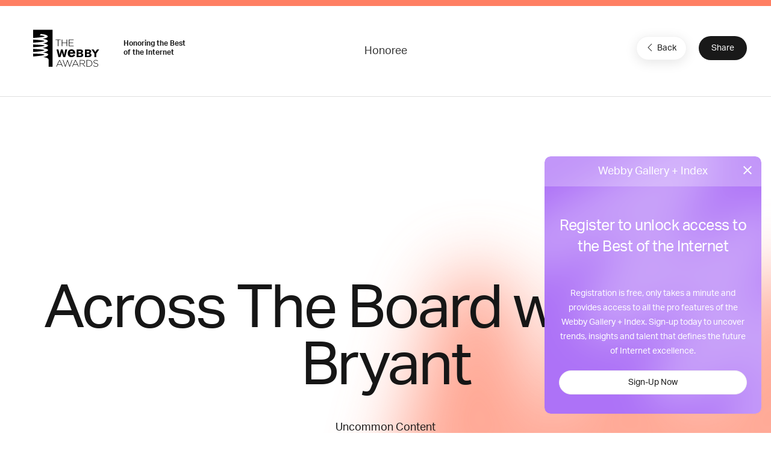

--- FILE ---
content_type: text/html; charset=utf-8
request_url: https://winners.webbyawards.com/2013/video/general-video/variety-reality/148323/across-the-board-with-joy-bryant
body_size: 10055
content:


<!DOCTYPE html>
<html lang="en" ng-app="galleryApp" ng-controller="galleryController" ng-cloak>
<head>
    <base href="/" />
    <meta name="viewport" content="width=device-width, initial-scale=1" />
    <meta property="og:url" content="http://winners.webbyawards.com/2013/video/general-video/variety-reality/148323/across-the-board-with-joy-bryant" />
    <meta property="og:type" content="website" />
    <meta property="fb:app_id" content="826619660829535" />
    <meta property="og:title" content="NEW Webby Gallery + Index">
    <meta property="og:site_name" content="NEW Webby Gallery + Index">
    <meta property="og:description" content="DISCOVER THE BEST OF THE INTERNET. Welcome to the NEW Webby Gallery + Index. Discover the best of the Internet and uncover trends, insights and talent that define the future of Internet excellence.">
    <meta property="og:image" content="https://www.webbyawards.com/wp-content/uploads/sites/4/2014/10/trophies1.jpg">
    <meta name="twitter:card" content="summary_large_image">
    <meta property="twitter:image" content="https://www.webbyawards.com/wp-content/uploads/sites/4/2014/10/trophies1.jpg">
    <meta name="twitter:image:alt" content="DISCOVER THE BEST OF THE INTERNET. Welcome to the NEW Webby Gallery + Index. Discover the best of the Internet and uncover trends, insights and talent that define the future of Internet excellence.">
    <link rel='icon' type='image/x-icon' href='favicons/1.ico' sizes='16x16 32x32'>
    <link rel="canonical" ng-href="{{pageMetaInfo.canonicalLink}}" />
    <title ng-bind="pageMetaInfo.title">NEW Webby Gallery + Index</title>
        <!-- Segment code -->
<script>
            !function () {
                var analytics = window.analytics = window.analytics || []; if (!analytics.initialize) if (analytics.invoked) window.console && console.error && console.error("Segment snippet included twice."); else {
                    analytics.invoked = !0; analytics.methods = ["trackSubmit", "trackClick", "trackLink", "trackForm", "pageview", "identify", "reset", "group", "track", "ready", "alias", "debug", "page", "once", "off", "on", "addSourceMiddleware", "addIntegrationMiddleware", "setAnonymousId", "addDestinationMiddleware"]; analytics.factory = function (e) { return function () { if (window.analytics.initialized) return window.analytics[e].apply(window.analytics, arguments); var i = Array.prototype.slice.call(arguments); i.unshift(e); analytics.push(i); return analytics } }; for (var i = 0; i < analytics.methods.length; i++) { var key = analytics.methods[i]; analytics[key] = analytics.factory(key) } analytics.load = function (key, i) { var t = document.createElement("script"); t.type = "text/javascript"; t.async = !0; t.src = "https://cdn.segment.com/analytics.js/v1/" + key + "/analytics.min.js"; var n = document.getElementsByTagName("script")[0]; n.parentNode.insertBefore(t, n); analytics._loadOptions = i }; analytics._writeKey = "DWGDEFM7D6Bt43nGqdQpL96faOoGk0Gf";; analytics.SNIPPET_VERSION = "4.16.1";
                    analytics.load("DWGDEFM7D6Bt43nGqdQpL96faOoGk0Gf");
                }
            }();
</script>
        <script src="https://www.google.com/recaptcha/api.js?render=6LcC5f8qAAAAAN7E3g2z0N_EoPq3Vri8uXzTmFiO"></script>
    <link href="/content/css/gallery/1?v=yudf6OynMPIH1Vco1uqbD22ZD76Ohd9A6qX1MGwHEJg1" rel="stylesheet"/>

    <script src="https://cdnjs.cloudflare.com/ajax/libs/jquery/3.6.0/jquery.min.js"></script>

    <!-- Global Site Tag (gtag.js) - Google Analytics -->
    <script async src="https://www.googletagmanager.com/gtag/js?id=UA-11774933-4"></script>
    <script>
            window.dataLayer = window.dataLayer || [];
            function gtag() { dataLayer.push(arguments); }
            gtag('js', new Date());

            gtag('config', 'UA-11774933-4', {
                send_page_view: false
            });
    </script>
    <!-- Google Tag Manager -->
    <script>
        (function (w, d, s, l, i) {
            w[l] = w[l] || []; w[l].push({
                'gtm.start':
                    new Date().getTime(), event: 'gtm.js'
            }); var f = d.getElementsByTagName(s)[0],
                j = d.createElement(s), dl = l != 'dataLayer' ? '&l=' + l : ''; j.async = true; j.src =
                    'https://www.googletagmanager.com/gtm.js?id=' + i + dl; f.parentNode.insertBefore(j, f);
        })(window, document, 'script', 'dataLayer', 'GTM-T8DV6M4');</script>
    <!-- End Google Tag Manager -->
    <!--begin FullStory user session recording-->
    <script>
        window['_fs_debug'] = false;
        window['_fs_host'] = 'www.fullstory.com';
        window['_fs_org'] = '1WTCX';
        window['_fs_namespace'] = 'FS';
        (function (m, n, e, t, l, o, g, y) {
            if (e in m && m.console && m.console.log) { m.console.log('FullStory namespace conflict. Please set window["_fs_namespace"].'); return; }
            g = m[e] = function (a, b) { g.q ? g.q.push([a, b]) : g._api(a, b); }; g.q = [];
            o = n.createElement(t); o.async = 1; o.src = 'https://' + _fs_host + '/s/fs.js';
            y = n.getElementsByTagName(t)[0]; y.parentNode.insertBefore(o, y);
            g.identify = function (i, v) { g(l, { uid: i }); if (v) g(l, v) }; g.setUserVars = function (v) { g(l, v) };
            g.identifyAccount = function (i, v) { o = 'account'; v = v || {}; v.acctId = i; g(o, v) };
            g.clearUserCookie = function (c, d, i) {
                if (!c || document.cookie.match('fs_uid=[^;`]*`[^;`]*`[^;`]*`')) {
                    d = n.domain; while (1) {
                        n.cookie = 'fs_uid=;domain=' + d +
                            ';path=/;expires=' + new Date(0); i = d.indexOf('.'); if (i < 0) break; d = d.slice(i + 1)
                    }
                }
            };
        })(window, document, window['_fs_namespace'], 'script', 'user');
    </script>
    <!--end FullStory-->
    <!-- Facebook Pixel Code -->
    <script>
        !function (f, b, e, v, n, t, s) {
            if (f.fbq) return; n = f.fbq = function () {
                n.callMethod ?
                    n.callMethod.apply(n, arguments) : n.queue.push(arguments)
            };
            if (!f._fbq) f._fbq = n; n.push = n; n.loaded = !0; n.version = '2.0';
            n.queue = []; t = b.createElement(e); t.async = !0;
            t.src = v; s = b.getElementsByTagName(e)[0];
            s.parentNode.insertBefore(t, s)
        }(window, document, 'script',
            'https://connect.facebook.net/en_US/fbevents.js');
        fbq('init', '344974182356606');
        fbq('track', 'PageView');
    </script>
    <noscript><img height="1" width="1" src="https://www.facebook.com/tr?id=344974182356606&ev=PageView &noscript=1" /></noscript>
    <!-- End Facebook Pixel Code -->
    <!-- Start VWO Async SmartCode -->
    <script type='text/javascript'>
        window._vwo_code = window._vwo_code || (function () {
            var account_id = 522684,
                settings_tolerance = 2000,
                library_tolerance = 2500,
                use_existing_jquery = false,
                is_spa = 1,
                hide_element = 'body',

                /* DO NOT EDIT BELOW THIS LINE */
                f = false, d = document, code = {
                    use_existing_jquery: function () { return use_existing_jquery; }, library_tolerance: function () { return library_tolerance; }, finish: function () { if (!f) { f = true; var a = d.getElementById('_vis_opt_path_hides'); if (a) a.parentNode.removeChild(a); } }, finished: function () { return f; }, load: function (a) { var b = d.createElement('script'); b.src = a; b.type = 'text/javascript'; b.innerText; b.onerror = function () { _vwo_code.finish(); }; d.getElementsByTagName('head')[0].appendChild(b); }, init: function () {
                        window.settings_timer = setTimeout('_vwo_code.finish()', settings_tolerance); var a = d.createElement('style'), b = hide_element ? hide_element + '{opacity:0 !important;filter:alpha(opacity=0) !important;background:none !important;}' : '', h = d.getElementsByTagName('head')[0]; a.setAttribute('id', '_vis_opt_path_hides'); a.setAttribute('type', 'text/css'); if (a.styleSheet) a.styleSheet.cssText = b; else a.appendChild(d.createTextNode(b)); h.appendChild(a); this.load('https://dev.visualwebsiteoptimizer.com/j.php?a=' + account_id + '&u=' + encodeURIComponent(d.URL) + '&f=' + (+is_spa) + '&r=' + Math.random()); return settings_timer;
                    }
                }; window._vwo_settings_timer = code.init(); return code;
        }());
    </script>
    <!-- End VWO Async SmartCode -->
</head>
<body class="{{propertyDetails.CssClass}} {{currentCategory.CssClass ? ('category-' + currentCategory.CssClass) : '' }}" ng-controller="baseSharedController" ng-cloak>
    <!-- Google Tag Manager (noscript) -->
    <noscript>
        <iframe src="https://www.googletagmanager.com/ns.html?id=GTM-T8DV6M4" height="0" width="0" style="display:none;visibility:hidden"></iframe>
    </noscript>
    <!-- End Google Tag Manager (noscript) -->
    <!-- HEADER -->
    <header ng-if="!hideHeader">
        <nav class="uk-navbar-container navbar-account uk-visible@m" uk-navbar>
            <div class="uk-navbar-left"></div>
            <div class="uk-navbar-center" ng-bind-html="getCMSContentByRegion('Header')">
                
                
                
            </div>
            <div class="uk-navbar-right">
                <a ng-if="!HasToken()" href="javascript:void(0)" ng-click="loginDialog()" analytics-on="click" analytics-event="Clicked on Login" class="login-link">Gallery Login or Register</a>
                <div ng-if="HasToken()">
                    <button class="uk-button nav-login" type="button"><span style="margin-right: 8px" uk-icon="icon: account"></span> My Account <span uk-icon="icon: triangle-down"></span></button>
                    <div class="uk-light" uk-dropdown>
                        <div class="user-card">
                            <div class="user-card--logo">
                                {{ profile.firstname.substr(0, 1) }} {{ profile.lastname.substr(0, 1) }}
                            </div>
                            <div class="user-card--details uk-flex uk-flex-middle">
                                <div class="username">{{ profile.email }}</div>
                                
            </div>
                        </div>
                        <ul class="uk-nav uk-dropdown-nav">
                            <li><a ui-sref="dashboard.profile">Edit Profile</a></li>
                            <li><a ng-click="logOut()">Log Out</a></li>
                        </ul>
                    </div>
                </div>
            </div>
        </nav>
        <nav class="uk-navbar-container uk-navbar-transparent navbar-main" uk-navbar>
            <div class="uk-navbar-left">
                <a class="uk-navbar-item uk-logo" href="https://www.webbyawards.com">
                    <svg xmlns="http://www.w3.org/2000/svg" width="175" height="101" version="1.0" viewBox="0 0 175 101">
                        <path fill="#FFF" d="M3.75 0h50v96h-50z" />
                        <path d="M29.74 71.32s12.9-1.73 12.9-6.58c0-4.34-14.09-5.44-14.09-5.44s13.9-2.3 13.9-6.31c0-3.18-14.8-5.54-14.8-5.54s14.45-2 14.45-6.35c0-3.7-13.4-5.67-13.4-5.67s13.01-1.36 13.01-6.08C41.71 25.72 28 23.4 28 23.4s13.59-1.67 13.59-5.82c0-5.4-17.96-6.65-17.96-6.65l-2.8 3.47s12.29 1.12 12.29 3.05-30 3.87-30.21 3.89c-.47.26-1.17 3.4-.35 4 .58.42 30.16 1.5 30.16 3.99 0 2.47-27.14 4.17-30.16 4.35-1.44.81-1.88 2.88-.35 4 1.54 1.13 30.75 1.25 30.75 3.66 0 2.42-29.01 4.08-30.18 4.15-1.45.81-1.88 2.88-.35 4 .58.44 30.29 1.4 30.29 3.88 0 2.47-28.16 4.45-29.68 4.54-1.44.81-1.88 2.88-.35 4 .58.43 30.03.47 30.03 2.95 0 2.47-27.27 4.66-29.52 4.8-1.44.8-1.88 3.74-.35 4.87.23.16 27.86-.12 32.08 2.36h8.1c0-3.67-13.3-5.58-13.3-5.58z" />
                        <path fill="#191919" d="M43.4 77.63v-.33c0-3.54-9.68-6.27-21.68-6.27S0 73.9 0 77.43V95.3h.13c1.17 3.2 10.4 5.7 21.6 5.7 11.2 0 20.42-2.5 21.6-5.7l.07-.14V77.63z" />
                        <g fill="#FFF">
                            <path d="M71.24 78.78h1.24l8.06 17.43h-1.4l-2.2-4.84H66.71l-2.2 4.84h-1.34l8.06-17.43zM76.4 90.2l-4.55-10.02-4.58 10.02h9.13zM80.03 78.9h1.43l5.44 15.4 5.07-15.45h1l5.06 15.46 5.44-15.41h1.34l-6.28 17.44h-1.04L92.42 81.3l-5.07 15.04H86.3L80.03 78.9zM112.35 78.78h1.24l8.06 17.43h-1.4l-2.2-4.84h-10.22l-2.2 4.84h-1.34l8.06-17.43zm5.15 11.42l-4.55-10.02-4.58 10.02h9.13zM124.2 78.9h7.28c2.12 0 3.83.67 4.87 1.7a4.57 4.57 0 011.31 3.22v.05c0 2.9-2.15 4.55-5.07 4.95l5.71 7.4h-1.63l-5.51-7.18h-5.67v7.17h-1.28V78.9zm7.13 8.98c2.9 0 5.04-1.46 5.04-3.96v-.05c0-2.33-1.83-3.78-4.97-3.78h-5.9v7.79h5.83zM141.47 78.9h5.77c5.44 0 9.2 3.73 9.2 8.6v.05c0 4.88-3.76 8.66-9.2 8.66h-5.77V78.9zm5.77 16.13c4.82 0 7.86-3.3 7.86-7.42v-.05c0-4.11-3.04-7.47-7.86-7.47h-4.48v14.93h4.48zM158.84 93.69l.84-.97c1.9 1.76 3.66 2.58 6.2 2.58 2.6 0 4.39-1.46 4.39-3.44v-.05c0-1.83-.97-2.9-4.9-3.69-4.16-.84-5.84-2.25-5.84-4.87v-.05c0-2.57 2.35-4.55 5.57-4.55 2.52 0 4.18.7 5.93 2.1l-.81 1.02a7.45 7.45 0 00-5.17-1.96c-2.55 0-4.23 1.46-4.23 3.27v.05c0 1.83.94 2.94 5.05 3.78 4 .82 5.68 2.25 5.68 4.78v.05c0 2.8-2.4 4.72-5.73 4.72-2.78 0-4.9-.91-6.98-2.77z" />
                        </g>
                        <g fill="#FFF">
                            <path d="M67.6 26.54h-6.04v-1.19h13.36v1.19h-6.04v16.13H67.6V26.54zM77.71 25.35H79v8.02h11.08v-8.02h1.29v17.32h-1.29v-8.12H79v8.12h-1.29V25.35zM95.9 25.35h12.31v1.19H97.18v6.8h9.92v1.19h-9.92v6.95h11.16v1.19H95.9V25.35z" />
                        </g>
                        <path fill="#FFF" d="M80.03 51.32c.6 2.15 1.2 4.3 1.84 6.45 1.1 3.85 1.3 4.47 1.92 8.34.6-3.96.74-4.64 1.64-8.7l1.3-6.09h4.95L86.62 71.3h-5.14c-.63-2.2-1.22-4.41-1.87-6.6-1.07-3.67-1.13-3.8-1.73-6.6a56.67 56.67 0 01-1.7 6.47l-1.92 6.73h-5.14l-5.06-19.97h4.97c2.15 9.48 2.38 10.52 2.97 14.85.74-3.96.94-4.72 1.98-8.68l1.64-6.17h4.41zM112.24 65.89c-.67 1-1.33 1.95-2.32 2.87a10.56 10.56 0 01-7.25 2.72c-5.7 0-9.71-3.64-9.71-9.93 0-4.64 2.28-10.6 9.86-10.6 1.14 0 4.45.11 6.91 2.76 2.5 2.69 2.65 6.44 2.73 8.61H98.73c-.03 2.4 1.33 4.78 4.38 4.78 3.1 0 4.16-2.02 4.86-3.38l4.27 2.17zm-5.63-7.1a4.56 4.56 0 00-1.07-2.72 3.99 3.99 0 00-5.63.18c-.77.85-.96 1.73-1.14 2.54h7.84zM116.02 51.32h7.72c2.1 0 3.99.09 5.2.48a4.7 4.7 0 013.45 4.64c0 1.08-.28 1.73-.37 1.92-.9 2.04-2.82 2.44-3.9 2.66 1.22.2 2.83.45 3.93 1.7.71.76 1.1 1.86 1.1 3a5.3 5.3 0 01-3.3 4.83c-1.5.65-3.11.74-5.4.74h-8.43V51.32zm4.75 3.73v4.16h3.76c1.13-.03 2.97-.08 2.97-2.15 0-1.92-1.67-2-2.63-2h-4.1zm0 7.78v4.84h3.48c1.67-.03 3.84-.09 3.84-2.38 0-2.4-1.98-2.43-3-2.46h-4.32zM137.23 51.32h7.72c2.09 0 3.98.09 5.2.48a4.7 4.7 0 013.45 4.64c0 1.08-.28 1.73-.37 1.92-.9 2.04-2.82 2.44-3.9 2.66 1.22.2 2.83.45 3.93 1.7.7.76 1.1 1.86 1.1 3 0 1.55-.82 3.73-3.3 4.83-1.5.65-3.11.74-5.4.74h-8.43V51.32zm4.75 3.73v4.16h3.76c1.13-.03 2.97-.08 2.97-2.15 0-1.92-1.67-2-2.63-2h-4.1zm0 7.78v4.84h3.48c1.66-.03 3.84-.09 3.84-2.38 0-2.4-1.98-2.43-3-2.46h-4.32zM154.25 51.32h5.74l4.3 6.85c.25-.57.3-.68.82-1.5l3.42-5.35h5.68l-7.55 10.52v9.45h-4.92v-9.3l-7.5-10.67z" />
                    </svg>
                </a>
                <span class="webbys-tagline uk-visible@xl">Honoring the Best<br /> of the Internet</span>
                
                <a class="uk-button uk-button-secondary header__cta" href="https://entries.webbyawards.com/">Enter Now</a>
            </div>
            <div class="uk-navbar-center uk-visible@s">
                <ul class="uk-navbar-nav">
                    <li><a href="https://www.webbyawards.com/about/">About</a></li>
                    <li><a href="https://www.webbyawards.com/about/categories/">Categories</a></li>
                    <li class="uk-active"><a ui-sref="home">Winners</a></li>
                    <li><a href="https://www.webbyawards.com/about/judges/">Judges</a></li>                    
                </ul>
            </div>
            <div class="uk-navbar-right">
                <button class="uk-navbar-toggle uk-hidden@l" uk-navbar-toggle-icon uk-toggle="target: #offcanvas-overlay">
                    <svg width="28" height="28" viewBox="0 0 28 28" xmlns="http://www.w3.org/2000/svg" data-svg="navbar-toggle-icon"><rect y="9" width="28" height="2" rx="2"></rect><rect y="3" width="28" height="2" rx="2"></rect></svg>
                </button>
                <ul class="uk-navbar-nav small uk-visible@l">
                    <li><a href="https://www.webbyawards.com/events-and-insights/">Events &amp; Insights</a></li>
                    <li><a href="https://www.webbyawards.com/webby-talks/">Webby Talks</a></li>
                    <li><a href="https://www.webbyawards.com/sponsors/">Sponsors</a></li>
                    <li><a href="https://www.webbyawards.com/press/">Press</a></li>
                </ul>
                <div>
                    <a ui-sref="globalsearch({sort:0})" class="uk-visible@l" uk-search-icon href="#" style="color: white; padding: 0 15px;"></a>
                </div>
            </div>
        </nav>
        <div id="offcanvas-overlay" class="mobile-nav" uk-offcanvas="overlay: true; flip: true;">
            <div class="uk-offcanvas-bar">
                <div class="mobile-nav__title border">The Webby Awards</div>
                <button class="uk-offcanvas-close" type="button" uk-close></button>
                <ul class="uk-nav uk-nav-default large">
                    <li><a href="https://entries.webbyawards.com/">Enter</a></li>
                    <li class="uk-active"><a class="link-gallery uk-offcanvas-close" ui-sref="home">Winners</a></li>
                    <li><a href="https://www.webbyawards.com/features/">Features</a></li>
                    
                </ul>
                <ul class="uk-nav uk-nav-default small">
                    <li><a href="https://www.webbyawards.com/about/">About</a></li>
                    <li><a href="https://www.webbyawards.com/resources/">Resources</a></li>
                    <li><a href="https://www.webbyawards.com/press/">Press</a></li>
                    <li><a href="https://www.webbyawards.com/webbypodcast/">Podcast</a></li>
                    <li><a uk-toggle="target: #social-overlay" style="display: flex;" href="#">Follow Us  <span style="margin-left: auto;" uk-icon="icon: chevron-right"></span></a></li>
                    <li class="uk-nav-divider"></li>
                    <li class="mobile-nav__login" ng-if="HasToken()">
                        <a style="display: flex;" uk-toggle="target: #myaccount-overlay" class="mobile-account">My Account <span style="margin-left: auto;" uk-icon="icon: chevron-right"></span></a>
                    </li>
                    <li ng-if="!HasToken()" class="mobile-nav__login">
                        <a href="javascript:void(0)" ng-click="loginDialog()" analytics-on="click" analytics-event="Clicked on Login" class="header__actions-login">Gallery Login or Register</a>
                    </li>
                </ul>
                <button uk-close class="uk-icon-button fab-close uk-offcanvas-close"></button>
            </div>
        </div>
        <div id="myaccount-overlay" class="mobile-nav" uk-offcanvas="overlay: true; flip: true;">
            <div class="uk-offcanvas-bar">
                <div class="mobile-nav__title"><a href="#offcanvas-overlay" uk-toggle><span uk-icon="icon: chevron-left" style="margin-right: 12px; vertical-align: text-bottom;"></span> My Account</a></div>
                <button class="uk-offcanvas-close" type="button" uk-close></button>
                <div class="user-card">
                    <div class="user-card--logo">
                        {{ profile.firstname.substr(0, 1) }} {{ profile.lastname.substr(0, 1) }}
                    </div>
                    <div class="user-card--details uk-flex uk-flex-middle">
                        <div class="username">{{ profile.email }}</div>
                        
                    </div>
                </div>
                <ul class="uk-nav uk-nav-default small">
                    <li><a class="btn-edit uk-offcanvas-close" ui-sref="dashboard.profile">Edit Profile</a></li>
                    <li><a class="btn-logout uk-offcanvas-close" ng-click="logOut()">Log Out</a></li>
                </ul>
                <button uk-close class="uk-icon-button fab-close uk-offcanvas-close"></button>
            </div>
        </div>
        <div id="social-overlay" class="mobile-nav" uk-offcanvas="overlay: true; flip: true;">
            <div class="uk-offcanvas-bar">
                <div class="mobile-nav__title border"><a uk-toggle="target: #offcanvas-overlay"><span uk-icon="icon: chevron-left" style="margin-right: 12px; vertical-align: text-bottom;"></span></a> Follow Us</div>
                <button class="uk-offcanvas-close" type="button" uk-close></button>
                <ul class="uk-nav uk-nav-default small">
                    <li><a href="https://www.facebook.com/thewebbyawards" target="_blank">Facebook</a></li>
                    <li><a href="https://instagram.com/thewebbyawards" target="_blank">Instagram</a></li>
                    <li><a href="https://www.twitter.com/TheWebbyAwards" target="_blank">X (Twitter)</a></li>
                    <li><a href="https://www.youtube.com/user/TheWebbyAwards" target="_blank">YouTube</a></li>
                    <li><a href="https://webbys.tumblr.com/" target="_blank">Tumblr</a></li>
                    <li><a href="https://www.flickr.com/photos/webbys/" target="_blank">Flickr</a></li>
                </ul>
                <button uk-close class="uk-icon-button fab-close uk-offcanvas-close"></button>
            </div>
        </div>
    </header>
    <!-- /HEADER -->
    <!-- CONTENT -->
    <div class="site-wrapper">
        
<ui-view></ui-view>

    </div>
    <!-- /MAIN -->
    <!-- FOOTER -->
    <footer class="uk-light">
        <div class="uk-container uk-container-expand footer__sponsors">
            <h4 class="uk-heading-divider">Sponsors <a class="uk-button uk-button-secondary uk-visible@s" href="https://www.webbyawards.com/sponsors">View All Sponsors</a></h4>
            <div class="webbys-scroll">
                <div class="webbys-scroll__content">
                    <a href="https://www.adobe.com/" target="_blank" class="sponsor">
                        <img src="content/img/sponsor-adobe.png" class="uk-preserve" uk-svg />
                    </a>
                    <a href="https://wpengine.com/?utm_campaign=webbys&utm_medium=logo&utm_source=sponsor" target="_blank" class="sponsor">
                        <img src="content/img/sponsor-wpengine.svg" class="uk-preserve" uk-svg />
                    </a>
                    <a href="https://www.youtube.com/" target="_blank" class="sponsor">
                        <img src="content/img/sponsor-youtube.png" class="uk-preserve" uk-svg />
                    </a>
                    <a href="https://www.meltwater.com/en" target="_blank" class="sponsor">
                        <img src="content/img/sponsor-meltwater.png" class="uk-preserve" uk-svg />
                    </a>
                    
                    
                </div>
            </div>
            <a class="view-all-sponsors-mobile uk-button uk-button-secondary uk-width-1-1 uk-hidden@s" href="https://www.webbyawards.com/sponsors">View All Sponsors</a>
        </div>
        <div class="uk-container uk-container-expand footer__mid-section">
            <div class="footer__mid-section-border">
                <div class="footer__webby-logo">
                    <svg xmlns="http://www.w3.org/2000/svg" width="175" height="101" version="1.0" viewBox="0 0 175 101">
                        <path fill="#FFF" d="M3.75 0h50v96h-50z"/>
                        <path d="M29.74 71.32s12.9-1.73 12.9-6.58c0-4.34-14.09-5.44-14.09-5.44s13.9-2.3 13.9-6.31c0-3.18-14.8-5.54-14.8-5.54s14.45-2 14.45-6.35c0-3.7-13.4-5.67-13.4-5.67s13.01-1.36 13.01-6.08C41.71 25.72 28 23.4 28 23.4s13.59-1.67 13.59-5.82c0-5.4-17.96-6.65-17.96-6.65l-2.8 3.47s12.29 1.12 12.29 3.05-30 3.87-30.21 3.89c-.47.26-1.17 3.4-.35 4 .58.42 30.16 1.5 30.16 3.99 0 2.47-27.14 4.17-30.16 4.35-1.44.81-1.88 2.88-.35 4 1.54 1.13 30.75 1.25 30.75 3.66 0 2.42-29.01 4.08-30.18 4.15-1.45.81-1.88 2.88-.35 4 .58.44 30.29 1.4 30.29 3.88 0 2.47-28.16 4.45-29.68 4.54-1.44.81-1.88 2.88-.35 4 .58.43 30.03.47 30.03 2.95 0 2.47-27.27 4.66-29.52 4.8-1.44.8-1.88 3.74-.35 4.87.23.16 27.86-.12 32.08 2.36h8.1c0-3.67-13.3-5.58-13.3-5.58z"/>
                        <path fill="#191919" d="M43.4 77.63v-.33c0-3.54-9.68-6.27-21.68-6.27S0 73.9 0 77.43V95.3h.13c1.17 3.2 10.4 5.7 21.6 5.7 11.2 0 20.42-2.5 21.6-5.7l.07-.14V77.63z"/>
                        <g fill="#FFF">
                            <path d="M71.24 78.78h1.24l8.06 17.43h-1.4l-2.2-4.84H66.71l-2.2 4.84h-1.34l8.06-17.43zM76.4 90.2l-4.55-10.02-4.58 10.02h9.13zM80.03 78.9h1.43l5.44 15.4 5.07-15.45h1l5.06 15.46 5.44-15.41h1.34l-6.28 17.44h-1.04L92.42 81.3l-5.07 15.04H86.3L80.03 78.9zM112.35 78.78h1.24l8.06 17.43h-1.4l-2.2-4.84h-10.22l-2.2 4.84h-1.34l8.06-17.43zm5.15 11.42l-4.55-10.02-4.58 10.02h9.13zM124.2 78.9h7.28c2.12 0 3.83.67 4.87 1.7a4.57 4.57 0 011.31 3.22v.05c0 2.9-2.15 4.55-5.07 4.95l5.71 7.4h-1.63l-5.51-7.18h-5.67v7.17h-1.28V78.9zm7.13 8.98c2.9 0 5.04-1.46 5.04-3.96v-.05c0-2.33-1.83-3.78-4.97-3.78h-5.9v7.79h5.83zM141.47 78.9h5.77c5.44 0 9.2 3.73 9.2 8.6v.05c0 4.88-3.76 8.66-9.2 8.66h-5.77V78.9zm5.77 16.13c4.82 0 7.86-3.3 7.86-7.42v-.05c0-4.11-3.04-7.47-7.86-7.47h-4.48v14.93h4.48zM158.84 93.69l.84-.97c1.9 1.76 3.66 2.58 6.2 2.58 2.6 0 4.39-1.46 4.39-3.44v-.05c0-1.83-.97-2.9-4.9-3.69-4.16-.84-5.84-2.25-5.84-4.87v-.05c0-2.57 2.35-4.55 5.57-4.55 2.52 0 4.18.7 5.93 2.1l-.81 1.02a7.45 7.45 0 00-5.17-1.96c-2.55 0-4.23 1.46-4.23 3.27v.05c0 1.83.94 2.94 5.05 3.78 4 .82 5.68 2.25 5.68 4.78v.05c0 2.8-2.4 4.72-5.73 4.72-2.78 0-4.9-.91-6.98-2.77z"/>
                        </g>
                        <g fill="#FFF">
                            <path d="M67.6 26.54h-6.04v-1.19h13.36v1.19h-6.04v16.13H67.6V26.54zM77.71 25.35H79v8.02h11.08v-8.02h1.29v17.32h-1.29v-8.12H79v8.12h-1.29V25.35zM95.9 25.35h12.31v1.19H97.18v6.8h9.92v1.19h-9.92v6.95h11.16v1.19H95.9V25.35z"/>
                        </g>
                        <path fill="#FFF" d="M80.03 51.32c.6 2.15 1.2 4.3 1.84 6.45 1.1 3.85 1.3 4.47 1.92 8.34.6-3.96.74-4.64 1.64-8.7l1.3-6.09h4.95L86.62 71.3h-5.14c-.63-2.2-1.22-4.41-1.87-6.6-1.07-3.67-1.13-3.8-1.73-6.6a56.67 56.67 0 01-1.7 6.47l-1.92 6.73h-5.14l-5.06-19.97h4.97c2.15 9.48 2.38 10.52 2.97 14.85.74-3.96.94-4.72 1.98-8.68l1.64-6.17h4.41zM112.24 65.89c-.67 1-1.33 1.95-2.32 2.87a10.56 10.56 0 01-7.25 2.72c-5.7 0-9.71-3.64-9.71-9.93 0-4.64 2.28-10.6 9.86-10.6 1.14 0 4.45.11 6.91 2.76 2.5 2.69 2.65 6.44 2.73 8.61H98.73c-.03 2.4 1.33 4.78 4.38 4.78 3.1 0 4.16-2.02 4.86-3.38l4.27 2.17zm-5.63-7.1a4.56 4.56 0 00-1.07-2.72 3.99 3.99 0 00-5.63.18c-.77.85-.96 1.73-1.14 2.54h7.84zM116.02 51.32h7.72c2.1 0 3.99.09 5.2.48a4.7 4.7 0 013.45 4.64c0 1.08-.28 1.73-.37 1.92-.9 2.04-2.82 2.44-3.9 2.66 1.22.2 2.83.45 3.93 1.7.71.76 1.1 1.86 1.1 3a5.3 5.3 0 01-3.3 4.83c-1.5.65-3.11.74-5.4.74h-8.43V51.32zm4.75 3.73v4.16h3.76c1.13-.03 2.97-.08 2.97-2.15 0-1.92-1.67-2-2.63-2h-4.1zm0 7.78v4.84h3.48c1.67-.03 3.84-.09 3.84-2.38 0-2.4-1.98-2.43-3-2.46h-4.32zM137.23 51.32h7.72c2.09 0 3.98.09 5.2.48a4.7 4.7 0 013.45 4.64c0 1.08-.28 1.73-.37 1.92-.9 2.04-2.82 2.44-3.9 2.66 1.22.2 2.83.45 3.93 1.7.7.76 1.1 1.86 1.1 3 0 1.55-.82 3.73-3.3 4.83-1.5.65-3.11.74-5.4.74h-8.43V51.32zm4.75 3.73v4.16h3.76c1.13-.03 2.97-.08 2.97-2.15 0-1.92-1.67-2-2.63-2h-4.1zm0 7.78v4.84h3.48c1.66-.03 3.84-.09 3.84-2.38 0-2.4-1.98-2.43-3-2.46h-4.32zM154.25 51.32h5.74l4.3 6.85c.25-.57.3-.68.82-1.5l3.42-5.35h5.68l-7.55 10.52v9.45h-4.92v-9.3l-7.5-10.67z"/>
                    </svg>
                </div>
                
                <div class="footer__nav uk-flex">
                    <ul class="uk-nav uk-nav-default uk-margin-medium-right">
                        <li class="uk-nav-header">Organization</li>
                        <li><a href="https://www.iadas.net/">IADAS</a></li>
                        <li><a href="https://www.webbyawards.com/resources/">Resources</a></li>
                        <li><a href="https://www.webbyawards.com/news/webby-brand-studio/">Webby Brand Studio</a></li>
                        <li><a href="https://www.webbyawards.com/faq/">FAQ</a></li>
                        <li><a href="http://netted.net/?utm_source=webbyawards&utm_medium=footer">Get Netted</a></li>
                        <li><a href="https://www.webbyawards.com/insights/">Webby Insights</a></li>
                        <li><a href="https://www.webbyawards.com/privacy-policy/">Privacy Policy</a></li>
                    </ul>
                    <ul class="uk-nav uk-nav-default">
                        <li class="uk-nav-header">Connect</li>
                        <li><a href="https://www.facebook.com/thewebbyawards" target="_blank">Facebook</a></li>
                        <li><a href="https://instagram.com/thewebbyawards" target="_blank">Instagram</a></li>
                        <li><a href="https://www.twitter.com/TheWebbyAwards" target="_blank">X (Twitter)</a></li>
                        <li><a href="https://www.youtube.com/user/TheWebbyAwards" target="_blank">YouTube</a></li>
                        <li><a href="https://www.flickr.com/photos/webbys/" target="_blank">Flickr</a></li>
                    </ul>
                </div>
            </div>
        </div>
        <div class="uk-container uk-container-expand footer__byline">
            <div class="footer__byline-wrapper">
                <div class="uk-h1">Honoring<br/>
                    The Best Of The<br/>
                    Internet Since<br/>
                    &copy;1997</div>
                <p>Site designed<br/>
                    by <a href="https://www.basicagency.com/"><strong>BASIC<sup>&reg;</sup></strong></a></p>
            </div>
        </div>
        <div class="uk-container uk-container-expand footer__copyright">
            <p class="uk-text-small uk-padding-small uk-padding-remove-horizontal">Copyright &copy; <span ng-bind-template="{{ copyrightYear }}"></span> <span ng-bind-template="{{ propertyDetails.Name }}"></span></p>
        </div>
    </footer>
    <!-- /FOOTER -->
    <!-- SHARETHIS (For Piece Detail sharing) -->
    <div class="sharethis-sticky-share-buttons" data-url="" data-title="The Webby Awards - {{(currentDetailData.Type == 'spa' ? currentDetailData.AchievementType.Name : getWinnerCountLabels())}}, {{currentDetailData.Title}}" data-image="{{GetPieceImage(currentDetailData)}}" data-description="Honoring the Best of the Internet" data-username="TheWebbyAwards"></div>
    <script async src="https://platform-api.sharethis.com/js/sharethis.js#property=5ec436342d5f810012b131b9&product=sticky-share-buttons"></script>
    <script>
        // Setting URL to share with ShareThis
        $('.site-wrapper').on( 'click', '.btn-sharethis-toggle', function() {
            $('.sharethis-sticky-share-buttons').attr('data-url', window.location.href);
        });
    </script>
    <!-- /SHARETHIS -->
    <script>
            var propertyID =  1;
            var appSettings = {};
            (function () {

                appSettings = {
                    WebApiUrl: "https://api.recogmedia.net/api",
                    S3: "https://recognitionmedia-production.s3.amazonaws.com/",
                    CF: "https://assets.recogmedia.net/"
                };
            })();

            var typekitID, googleFonts;
            switch(propertyID) {
                default:
                    typekitID = 'meh2mvc';
                    googleFonts = ['Material Icons'];
            }

            WebFontConfig = {
                typekit: { id: typekitID },
                google: {
                    families: googleFonts
                }
            };
            var initialPropertyData = {"PropertyID":1,"Name":"Webby Awards","DisplayName":null,"JudgingPropertyID":2,"JudgingProperty":{"PropertyID":2,"Name":"IADAS","DisplayName":"International Academy of Digital Arts and Sciences","JudgingPropertyID":null,"JudgingProperty":null,"Address1":null,"Address2":null,"City":null,"State":null,"Country":null,"Zip":null,"Phone":null,"Fax":null,"TimeZone":null,"RequireRegistrationBeforeEntry":false,"RequiredRegistryEntryCount":null,"entryFormFieldToggles":null,"Subscriptions":[],"ContactTitle":null,"ContactName":null,"ContactEmail":"denise@iadas.net","ContactPhone":null,"UrlEntrySite":"https://judging.iadas.net/","UrlGallery":null,"UrlAccount":null,"UrlEcommSite":null,"UrlNonEntrySite":"https://www.IADAS.net/","UrlClosed":null,"UrlPVClosed":null,"UrlPVSite":null,"EmailGeneral":null,"LogoPDF":null,"PDF_W9":null,"CssClass":"judging iadas","TwitterUpsell":null,"TwitterContent":null,"GuestCode":"","FacebookAppID":null,"GoogleAppID":null,"CurrencyAbbrev":"usd","Currency":"$","CurrentSeasonID":null,"TermsURL":"https://www.iadas.net/privacy-policy/","PrivacyURL":"https://www.iadas.net/privacy-policy/","CookieURL":"https://www.iadas.net/privacy-policy/#cookies","IsLive":false,"IsSingleMediaType":false,"MediaTypeLabel":null,"CaptchaSiteKey":"6Lfm1wArAAAAAD87eKwOQPyuoYtF5W4AkXS1yuJt"},"Address1":"1544 Winchester Avenue","Address2":"Ste 601","City":"Ashland","State":"KY","Country":"USA","Zip":"41101","Phone":"212.675.3555","Fax":null,"TimeZone":null,"RequireRegistrationBeforeEntry":false,"RequiredRegistryEntryCount":4,"entryFormFieldToggles":{"ShowGroupedMediaTypeSelector":false,"ShowUrlProtected":true,"ShowUrlIsDownloadLink":false,"ShowTwitterHandle":false,"ShowLanguages":false,"ShowMadeForEU":false,"ShowClientName":false,"ShowUrlOrFile":false,"ShowClientDetailsArea":true,"ShowClientFirstName":true,"ShowClientLastName":true,"ShowClientTitle":true,"ShowClientOrganization":true,"ShowClientAddress1":true,"ShowClientAddress2":true,"ShowClientCity":true,"ShowClientState":true,"ShowClientZip":true,"ShowClientCountry":true,"ShowClientTelephone":true,"ShowClientEmail":true,"ShowContactSpecialization":false,"ShowContactVATNumber":false,"ShowHowSubmitFile":false,"ShowUploader":false,"ShowLeadImage":false,"UrlEntryOnly":true,"ShowInstagramHandle":false,"ShowFacebookHandle":false},"Subscriptions":[{"PropertySubscriptionID":1,"PropertyID":1,"Name":"Webby\u0027s Newsletter","Description":"Get all the latest news about the Webby\u0027s Awards","SubscriptionIdentifier":"7276755"},{"PropertySubscriptionID":8,"PropertyID":1,"Name":"Netted by the Webbys","Description":"Our email for better living through the internet.","SubscriptionIdentifier":"7276755"}],"ContactTitle":"Customer Service","ContactName":"Evey Long","ContactEmail":"evey@webbyawards.com","ContactPhone":"212.627.8601","UrlEntrySite":"https://entries.webbyawards.com/","UrlGallery":"https://winners.webbyawards.com/","UrlAccount":null,"UrlEcommSite":"https://store.webbyawards.com/","UrlNonEntrySite":"http://webbyawards.com/","UrlClosed":"http://webbyawards.com/entries-closed/","UrlPVClosed":"https://winners.webbyawards.com/winners/","UrlPVSite":"https://vote.webbyawards.com/","EmailGeneral":"info@webbyawards.com","LogoPDF":"logo-webb.png","PDF_W9":"Webby_W9.pdf","CssClass":"webbys","TwitterUpsell":"Show you’re proud of your work this year.","TwitterContent":"I just entered @TheWebbyAwards! Enter with us here: http://www.webbyawards.com \r\n#Webbys","GuestCode":null,"FacebookAppID":"826619660829535","GoogleAppID":"266759974558-8fkamf9r70tpdqgqcb20jpeh1occ3iqd.apps.googleusercontent.com","CurrencyAbbrev":"usd","Currency":"$","CurrentSeasonID":null,"TermsURL":"https://www.webbyawards.com/terms-of-use/","PrivacyURL":"https://www.webbyawards.com/privacy-policy/","CookieURL":"https://www.webbyawards.com/privacy-policy/#cookies","IsLive":true,"IsSingleMediaType":false,"MediaTypeLabel":null,"CaptchaSiteKey":"6LcC5f8qAAAAAN7E3g2z0N_EoPq3Vri8uXzTmFiO"};
    </script>
    <script src="/bundles/helpersgallery?v=aOfV4n6yCcI0VRVwQhJzsjCxhgfGlzB2Z1PKrqfyrfM1"></script>

    <script src="/bundles/angulargallery?v=ZLO0S_63GPVsazO0BbK1FBpHRR9KDFcJglU2hyb1Pog1"></script>

    <script>
        var $buoop = { vs: { i: 10, f: -4, o: -4, s: 7, c: -4 }, c: 4, reminder: 0 };
        function $buo_f() {
            var e = document.createElement("script");
            e.src = "//browser-update.org/update.min.js";
            document.body.appendChild(e);
        };
        try { document.addEventListener("DOMContentLoaded", $buo_f, false) }
        catch (e) { window.attachEvent("onload", $buo_f) }
    </script>
    <!-- SIGN-UP MODAL -->
    <div id="sign-up-modal" class="sign-up-modal" uk-modal>
        <div class="sign-up-modal-content modal-content">
            <div class="modal-title-wrapper">
                <span class="modal-title">Webby Gallery + Index</span>
                <a href="javascript:void(0)" class="modal-close uk-modal-close" title="Close"><i class="material-icons">close</i></a>
            </div>
            <div class="modal-body">
                <h4>Register to unlock access to the Best of the Internet</h4>
                <p>Registration is free, only takes a minute and provides access to all the pro features of the Webby Gallery + Index. Sign-up today to uncover trends, insights and talent that defines the future of Internet excellence.</p>
                <a class="uk-button uk-button-secondary uk-modal-close" href="javascript:void(0)" ng-click="registrationDialog()">Sign-Up Now</a>
            </div>
        </div>
    </div>
    <!-- /SIGN-UP MODAL -->
</body>
</html>


--- FILE ---
content_type: text/html; charset=utf-8
request_url: https://www.google.com/recaptcha/api2/anchor?ar=1&k=6LcC5f8qAAAAAN7E3g2z0N_EoPq3Vri8uXzTmFiO&co=aHR0cHM6Ly93aW5uZXJzLndlYmJ5YXdhcmRzLmNvbTo0NDM.&hl=en&v=PoyoqOPhxBO7pBk68S4YbpHZ&size=invisible&anchor-ms=20000&execute-ms=30000&cb=w5j0j3ktyo32
body_size: 48520
content:
<!DOCTYPE HTML><html dir="ltr" lang="en"><head><meta http-equiv="Content-Type" content="text/html; charset=UTF-8">
<meta http-equiv="X-UA-Compatible" content="IE=edge">
<title>reCAPTCHA</title>
<style type="text/css">
/* cyrillic-ext */
@font-face {
  font-family: 'Roboto';
  font-style: normal;
  font-weight: 400;
  font-stretch: 100%;
  src: url(//fonts.gstatic.com/s/roboto/v48/KFO7CnqEu92Fr1ME7kSn66aGLdTylUAMa3GUBHMdazTgWw.woff2) format('woff2');
  unicode-range: U+0460-052F, U+1C80-1C8A, U+20B4, U+2DE0-2DFF, U+A640-A69F, U+FE2E-FE2F;
}
/* cyrillic */
@font-face {
  font-family: 'Roboto';
  font-style: normal;
  font-weight: 400;
  font-stretch: 100%;
  src: url(//fonts.gstatic.com/s/roboto/v48/KFO7CnqEu92Fr1ME7kSn66aGLdTylUAMa3iUBHMdazTgWw.woff2) format('woff2');
  unicode-range: U+0301, U+0400-045F, U+0490-0491, U+04B0-04B1, U+2116;
}
/* greek-ext */
@font-face {
  font-family: 'Roboto';
  font-style: normal;
  font-weight: 400;
  font-stretch: 100%;
  src: url(//fonts.gstatic.com/s/roboto/v48/KFO7CnqEu92Fr1ME7kSn66aGLdTylUAMa3CUBHMdazTgWw.woff2) format('woff2');
  unicode-range: U+1F00-1FFF;
}
/* greek */
@font-face {
  font-family: 'Roboto';
  font-style: normal;
  font-weight: 400;
  font-stretch: 100%;
  src: url(//fonts.gstatic.com/s/roboto/v48/KFO7CnqEu92Fr1ME7kSn66aGLdTylUAMa3-UBHMdazTgWw.woff2) format('woff2');
  unicode-range: U+0370-0377, U+037A-037F, U+0384-038A, U+038C, U+038E-03A1, U+03A3-03FF;
}
/* math */
@font-face {
  font-family: 'Roboto';
  font-style: normal;
  font-weight: 400;
  font-stretch: 100%;
  src: url(//fonts.gstatic.com/s/roboto/v48/KFO7CnqEu92Fr1ME7kSn66aGLdTylUAMawCUBHMdazTgWw.woff2) format('woff2');
  unicode-range: U+0302-0303, U+0305, U+0307-0308, U+0310, U+0312, U+0315, U+031A, U+0326-0327, U+032C, U+032F-0330, U+0332-0333, U+0338, U+033A, U+0346, U+034D, U+0391-03A1, U+03A3-03A9, U+03B1-03C9, U+03D1, U+03D5-03D6, U+03F0-03F1, U+03F4-03F5, U+2016-2017, U+2034-2038, U+203C, U+2040, U+2043, U+2047, U+2050, U+2057, U+205F, U+2070-2071, U+2074-208E, U+2090-209C, U+20D0-20DC, U+20E1, U+20E5-20EF, U+2100-2112, U+2114-2115, U+2117-2121, U+2123-214F, U+2190, U+2192, U+2194-21AE, U+21B0-21E5, U+21F1-21F2, U+21F4-2211, U+2213-2214, U+2216-22FF, U+2308-230B, U+2310, U+2319, U+231C-2321, U+2336-237A, U+237C, U+2395, U+239B-23B7, U+23D0, U+23DC-23E1, U+2474-2475, U+25AF, U+25B3, U+25B7, U+25BD, U+25C1, U+25CA, U+25CC, U+25FB, U+266D-266F, U+27C0-27FF, U+2900-2AFF, U+2B0E-2B11, U+2B30-2B4C, U+2BFE, U+3030, U+FF5B, U+FF5D, U+1D400-1D7FF, U+1EE00-1EEFF;
}
/* symbols */
@font-face {
  font-family: 'Roboto';
  font-style: normal;
  font-weight: 400;
  font-stretch: 100%;
  src: url(//fonts.gstatic.com/s/roboto/v48/KFO7CnqEu92Fr1ME7kSn66aGLdTylUAMaxKUBHMdazTgWw.woff2) format('woff2');
  unicode-range: U+0001-000C, U+000E-001F, U+007F-009F, U+20DD-20E0, U+20E2-20E4, U+2150-218F, U+2190, U+2192, U+2194-2199, U+21AF, U+21E6-21F0, U+21F3, U+2218-2219, U+2299, U+22C4-22C6, U+2300-243F, U+2440-244A, U+2460-24FF, U+25A0-27BF, U+2800-28FF, U+2921-2922, U+2981, U+29BF, U+29EB, U+2B00-2BFF, U+4DC0-4DFF, U+FFF9-FFFB, U+10140-1018E, U+10190-1019C, U+101A0, U+101D0-101FD, U+102E0-102FB, U+10E60-10E7E, U+1D2C0-1D2D3, U+1D2E0-1D37F, U+1F000-1F0FF, U+1F100-1F1AD, U+1F1E6-1F1FF, U+1F30D-1F30F, U+1F315, U+1F31C, U+1F31E, U+1F320-1F32C, U+1F336, U+1F378, U+1F37D, U+1F382, U+1F393-1F39F, U+1F3A7-1F3A8, U+1F3AC-1F3AF, U+1F3C2, U+1F3C4-1F3C6, U+1F3CA-1F3CE, U+1F3D4-1F3E0, U+1F3ED, U+1F3F1-1F3F3, U+1F3F5-1F3F7, U+1F408, U+1F415, U+1F41F, U+1F426, U+1F43F, U+1F441-1F442, U+1F444, U+1F446-1F449, U+1F44C-1F44E, U+1F453, U+1F46A, U+1F47D, U+1F4A3, U+1F4B0, U+1F4B3, U+1F4B9, U+1F4BB, U+1F4BF, U+1F4C8-1F4CB, U+1F4D6, U+1F4DA, U+1F4DF, U+1F4E3-1F4E6, U+1F4EA-1F4ED, U+1F4F7, U+1F4F9-1F4FB, U+1F4FD-1F4FE, U+1F503, U+1F507-1F50B, U+1F50D, U+1F512-1F513, U+1F53E-1F54A, U+1F54F-1F5FA, U+1F610, U+1F650-1F67F, U+1F687, U+1F68D, U+1F691, U+1F694, U+1F698, U+1F6AD, U+1F6B2, U+1F6B9-1F6BA, U+1F6BC, U+1F6C6-1F6CF, U+1F6D3-1F6D7, U+1F6E0-1F6EA, U+1F6F0-1F6F3, U+1F6F7-1F6FC, U+1F700-1F7FF, U+1F800-1F80B, U+1F810-1F847, U+1F850-1F859, U+1F860-1F887, U+1F890-1F8AD, U+1F8B0-1F8BB, U+1F8C0-1F8C1, U+1F900-1F90B, U+1F93B, U+1F946, U+1F984, U+1F996, U+1F9E9, U+1FA00-1FA6F, U+1FA70-1FA7C, U+1FA80-1FA89, U+1FA8F-1FAC6, U+1FACE-1FADC, U+1FADF-1FAE9, U+1FAF0-1FAF8, U+1FB00-1FBFF;
}
/* vietnamese */
@font-face {
  font-family: 'Roboto';
  font-style: normal;
  font-weight: 400;
  font-stretch: 100%;
  src: url(//fonts.gstatic.com/s/roboto/v48/KFO7CnqEu92Fr1ME7kSn66aGLdTylUAMa3OUBHMdazTgWw.woff2) format('woff2');
  unicode-range: U+0102-0103, U+0110-0111, U+0128-0129, U+0168-0169, U+01A0-01A1, U+01AF-01B0, U+0300-0301, U+0303-0304, U+0308-0309, U+0323, U+0329, U+1EA0-1EF9, U+20AB;
}
/* latin-ext */
@font-face {
  font-family: 'Roboto';
  font-style: normal;
  font-weight: 400;
  font-stretch: 100%;
  src: url(//fonts.gstatic.com/s/roboto/v48/KFO7CnqEu92Fr1ME7kSn66aGLdTylUAMa3KUBHMdazTgWw.woff2) format('woff2');
  unicode-range: U+0100-02BA, U+02BD-02C5, U+02C7-02CC, U+02CE-02D7, U+02DD-02FF, U+0304, U+0308, U+0329, U+1D00-1DBF, U+1E00-1E9F, U+1EF2-1EFF, U+2020, U+20A0-20AB, U+20AD-20C0, U+2113, U+2C60-2C7F, U+A720-A7FF;
}
/* latin */
@font-face {
  font-family: 'Roboto';
  font-style: normal;
  font-weight: 400;
  font-stretch: 100%;
  src: url(//fonts.gstatic.com/s/roboto/v48/KFO7CnqEu92Fr1ME7kSn66aGLdTylUAMa3yUBHMdazQ.woff2) format('woff2');
  unicode-range: U+0000-00FF, U+0131, U+0152-0153, U+02BB-02BC, U+02C6, U+02DA, U+02DC, U+0304, U+0308, U+0329, U+2000-206F, U+20AC, U+2122, U+2191, U+2193, U+2212, U+2215, U+FEFF, U+FFFD;
}
/* cyrillic-ext */
@font-face {
  font-family: 'Roboto';
  font-style: normal;
  font-weight: 500;
  font-stretch: 100%;
  src: url(//fonts.gstatic.com/s/roboto/v48/KFO7CnqEu92Fr1ME7kSn66aGLdTylUAMa3GUBHMdazTgWw.woff2) format('woff2');
  unicode-range: U+0460-052F, U+1C80-1C8A, U+20B4, U+2DE0-2DFF, U+A640-A69F, U+FE2E-FE2F;
}
/* cyrillic */
@font-face {
  font-family: 'Roboto';
  font-style: normal;
  font-weight: 500;
  font-stretch: 100%;
  src: url(//fonts.gstatic.com/s/roboto/v48/KFO7CnqEu92Fr1ME7kSn66aGLdTylUAMa3iUBHMdazTgWw.woff2) format('woff2');
  unicode-range: U+0301, U+0400-045F, U+0490-0491, U+04B0-04B1, U+2116;
}
/* greek-ext */
@font-face {
  font-family: 'Roboto';
  font-style: normal;
  font-weight: 500;
  font-stretch: 100%;
  src: url(//fonts.gstatic.com/s/roboto/v48/KFO7CnqEu92Fr1ME7kSn66aGLdTylUAMa3CUBHMdazTgWw.woff2) format('woff2');
  unicode-range: U+1F00-1FFF;
}
/* greek */
@font-face {
  font-family: 'Roboto';
  font-style: normal;
  font-weight: 500;
  font-stretch: 100%;
  src: url(//fonts.gstatic.com/s/roboto/v48/KFO7CnqEu92Fr1ME7kSn66aGLdTylUAMa3-UBHMdazTgWw.woff2) format('woff2');
  unicode-range: U+0370-0377, U+037A-037F, U+0384-038A, U+038C, U+038E-03A1, U+03A3-03FF;
}
/* math */
@font-face {
  font-family: 'Roboto';
  font-style: normal;
  font-weight: 500;
  font-stretch: 100%;
  src: url(//fonts.gstatic.com/s/roboto/v48/KFO7CnqEu92Fr1ME7kSn66aGLdTylUAMawCUBHMdazTgWw.woff2) format('woff2');
  unicode-range: U+0302-0303, U+0305, U+0307-0308, U+0310, U+0312, U+0315, U+031A, U+0326-0327, U+032C, U+032F-0330, U+0332-0333, U+0338, U+033A, U+0346, U+034D, U+0391-03A1, U+03A3-03A9, U+03B1-03C9, U+03D1, U+03D5-03D6, U+03F0-03F1, U+03F4-03F5, U+2016-2017, U+2034-2038, U+203C, U+2040, U+2043, U+2047, U+2050, U+2057, U+205F, U+2070-2071, U+2074-208E, U+2090-209C, U+20D0-20DC, U+20E1, U+20E5-20EF, U+2100-2112, U+2114-2115, U+2117-2121, U+2123-214F, U+2190, U+2192, U+2194-21AE, U+21B0-21E5, U+21F1-21F2, U+21F4-2211, U+2213-2214, U+2216-22FF, U+2308-230B, U+2310, U+2319, U+231C-2321, U+2336-237A, U+237C, U+2395, U+239B-23B7, U+23D0, U+23DC-23E1, U+2474-2475, U+25AF, U+25B3, U+25B7, U+25BD, U+25C1, U+25CA, U+25CC, U+25FB, U+266D-266F, U+27C0-27FF, U+2900-2AFF, U+2B0E-2B11, U+2B30-2B4C, U+2BFE, U+3030, U+FF5B, U+FF5D, U+1D400-1D7FF, U+1EE00-1EEFF;
}
/* symbols */
@font-face {
  font-family: 'Roboto';
  font-style: normal;
  font-weight: 500;
  font-stretch: 100%;
  src: url(//fonts.gstatic.com/s/roboto/v48/KFO7CnqEu92Fr1ME7kSn66aGLdTylUAMaxKUBHMdazTgWw.woff2) format('woff2');
  unicode-range: U+0001-000C, U+000E-001F, U+007F-009F, U+20DD-20E0, U+20E2-20E4, U+2150-218F, U+2190, U+2192, U+2194-2199, U+21AF, U+21E6-21F0, U+21F3, U+2218-2219, U+2299, U+22C4-22C6, U+2300-243F, U+2440-244A, U+2460-24FF, U+25A0-27BF, U+2800-28FF, U+2921-2922, U+2981, U+29BF, U+29EB, U+2B00-2BFF, U+4DC0-4DFF, U+FFF9-FFFB, U+10140-1018E, U+10190-1019C, U+101A0, U+101D0-101FD, U+102E0-102FB, U+10E60-10E7E, U+1D2C0-1D2D3, U+1D2E0-1D37F, U+1F000-1F0FF, U+1F100-1F1AD, U+1F1E6-1F1FF, U+1F30D-1F30F, U+1F315, U+1F31C, U+1F31E, U+1F320-1F32C, U+1F336, U+1F378, U+1F37D, U+1F382, U+1F393-1F39F, U+1F3A7-1F3A8, U+1F3AC-1F3AF, U+1F3C2, U+1F3C4-1F3C6, U+1F3CA-1F3CE, U+1F3D4-1F3E0, U+1F3ED, U+1F3F1-1F3F3, U+1F3F5-1F3F7, U+1F408, U+1F415, U+1F41F, U+1F426, U+1F43F, U+1F441-1F442, U+1F444, U+1F446-1F449, U+1F44C-1F44E, U+1F453, U+1F46A, U+1F47D, U+1F4A3, U+1F4B0, U+1F4B3, U+1F4B9, U+1F4BB, U+1F4BF, U+1F4C8-1F4CB, U+1F4D6, U+1F4DA, U+1F4DF, U+1F4E3-1F4E6, U+1F4EA-1F4ED, U+1F4F7, U+1F4F9-1F4FB, U+1F4FD-1F4FE, U+1F503, U+1F507-1F50B, U+1F50D, U+1F512-1F513, U+1F53E-1F54A, U+1F54F-1F5FA, U+1F610, U+1F650-1F67F, U+1F687, U+1F68D, U+1F691, U+1F694, U+1F698, U+1F6AD, U+1F6B2, U+1F6B9-1F6BA, U+1F6BC, U+1F6C6-1F6CF, U+1F6D3-1F6D7, U+1F6E0-1F6EA, U+1F6F0-1F6F3, U+1F6F7-1F6FC, U+1F700-1F7FF, U+1F800-1F80B, U+1F810-1F847, U+1F850-1F859, U+1F860-1F887, U+1F890-1F8AD, U+1F8B0-1F8BB, U+1F8C0-1F8C1, U+1F900-1F90B, U+1F93B, U+1F946, U+1F984, U+1F996, U+1F9E9, U+1FA00-1FA6F, U+1FA70-1FA7C, U+1FA80-1FA89, U+1FA8F-1FAC6, U+1FACE-1FADC, U+1FADF-1FAE9, U+1FAF0-1FAF8, U+1FB00-1FBFF;
}
/* vietnamese */
@font-face {
  font-family: 'Roboto';
  font-style: normal;
  font-weight: 500;
  font-stretch: 100%;
  src: url(//fonts.gstatic.com/s/roboto/v48/KFO7CnqEu92Fr1ME7kSn66aGLdTylUAMa3OUBHMdazTgWw.woff2) format('woff2');
  unicode-range: U+0102-0103, U+0110-0111, U+0128-0129, U+0168-0169, U+01A0-01A1, U+01AF-01B0, U+0300-0301, U+0303-0304, U+0308-0309, U+0323, U+0329, U+1EA0-1EF9, U+20AB;
}
/* latin-ext */
@font-face {
  font-family: 'Roboto';
  font-style: normal;
  font-weight: 500;
  font-stretch: 100%;
  src: url(//fonts.gstatic.com/s/roboto/v48/KFO7CnqEu92Fr1ME7kSn66aGLdTylUAMa3KUBHMdazTgWw.woff2) format('woff2');
  unicode-range: U+0100-02BA, U+02BD-02C5, U+02C7-02CC, U+02CE-02D7, U+02DD-02FF, U+0304, U+0308, U+0329, U+1D00-1DBF, U+1E00-1E9F, U+1EF2-1EFF, U+2020, U+20A0-20AB, U+20AD-20C0, U+2113, U+2C60-2C7F, U+A720-A7FF;
}
/* latin */
@font-face {
  font-family: 'Roboto';
  font-style: normal;
  font-weight: 500;
  font-stretch: 100%;
  src: url(//fonts.gstatic.com/s/roboto/v48/KFO7CnqEu92Fr1ME7kSn66aGLdTylUAMa3yUBHMdazQ.woff2) format('woff2');
  unicode-range: U+0000-00FF, U+0131, U+0152-0153, U+02BB-02BC, U+02C6, U+02DA, U+02DC, U+0304, U+0308, U+0329, U+2000-206F, U+20AC, U+2122, U+2191, U+2193, U+2212, U+2215, U+FEFF, U+FFFD;
}
/* cyrillic-ext */
@font-face {
  font-family: 'Roboto';
  font-style: normal;
  font-weight: 900;
  font-stretch: 100%;
  src: url(//fonts.gstatic.com/s/roboto/v48/KFO7CnqEu92Fr1ME7kSn66aGLdTylUAMa3GUBHMdazTgWw.woff2) format('woff2');
  unicode-range: U+0460-052F, U+1C80-1C8A, U+20B4, U+2DE0-2DFF, U+A640-A69F, U+FE2E-FE2F;
}
/* cyrillic */
@font-face {
  font-family: 'Roboto';
  font-style: normal;
  font-weight: 900;
  font-stretch: 100%;
  src: url(//fonts.gstatic.com/s/roboto/v48/KFO7CnqEu92Fr1ME7kSn66aGLdTylUAMa3iUBHMdazTgWw.woff2) format('woff2');
  unicode-range: U+0301, U+0400-045F, U+0490-0491, U+04B0-04B1, U+2116;
}
/* greek-ext */
@font-face {
  font-family: 'Roboto';
  font-style: normal;
  font-weight: 900;
  font-stretch: 100%;
  src: url(//fonts.gstatic.com/s/roboto/v48/KFO7CnqEu92Fr1ME7kSn66aGLdTylUAMa3CUBHMdazTgWw.woff2) format('woff2');
  unicode-range: U+1F00-1FFF;
}
/* greek */
@font-face {
  font-family: 'Roboto';
  font-style: normal;
  font-weight: 900;
  font-stretch: 100%;
  src: url(//fonts.gstatic.com/s/roboto/v48/KFO7CnqEu92Fr1ME7kSn66aGLdTylUAMa3-UBHMdazTgWw.woff2) format('woff2');
  unicode-range: U+0370-0377, U+037A-037F, U+0384-038A, U+038C, U+038E-03A1, U+03A3-03FF;
}
/* math */
@font-face {
  font-family: 'Roboto';
  font-style: normal;
  font-weight: 900;
  font-stretch: 100%;
  src: url(//fonts.gstatic.com/s/roboto/v48/KFO7CnqEu92Fr1ME7kSn66aGLdTylUAMawCUBHMdazTgWw.woff2) format('woff2');
  unicode-range: U+0302-0303, U+0305, U+0307-0308, U+0310, U+0312, U+0315, U+031A, U+0326-0327, U+032C, U+032F-0330, U+0332-0333, U+0338, U+033A, U+0346, U+034D, U+0391-03A1, U+03A3-03A9, U+03B1-03C9, U+03D1, U+03D5-03D6, U+03F0-03F1, U+03F4-03F5, U+2016-2017, U+2034-2038, U+203C, U+2040, U+2043, U+2047, U+2050, U+2057, U+205F, U+2070-2071, U+2074-208E, U+2090-209C, U+20D0-20DC, U+20E1, U+20E5-20EF, U+2100-2112, U+2114-2115, U+2117-2121, U+2123-214F, U+2190, U+2192, U+2194-21AE, U+21B0-21E5, U+21F1-21F2, U+21F4-2211, U+2213-2214, U+2216-22FF, U+2308-230B, U+2310, U+2319, U+231C-2321, U+2336-237A, U+237C, U+2395, U+239B-23B7, U+23D0, U+23DC-23E1, U+2474-2475, U+25AF, U+25B3, U+25B7, U+25BD, U+25C1, U+25CA, U+25CC, U+25FB, U+266D-266F, U+27C0-27FF, U+2900-2AFF, U+2B0E-2B11, U+2B30-2B4C, U+2BFE, U+3030, U+FF5B, U+FF5D, U+1D400-1D7FF, U+1EE00-1EEFF;
}
/* symbols */
@font-face {
  font-family: 'Roboto';
  font-style: normal;
  font-weight: 900;
  font-stretch: 100%;
  src: url(//fonts.gstatic.com/s/roboto/v48/KFO7CnqEu92Fr1ME7kSn66aGLdTylUAMaxKUBHMdazTgWw.woff2) format('woff2');
  unicode-range: U+0001-000C, U+000E-001F, U+007F-009F, U+20DD-20E0, U+20E2-20E4, U+2150-218F, U+2190, U+2192, U+2194-2199, U+21AF, U+21E6-21F0, U+21F3, U+2218-2219, U+2299, U+22C4-22C6, U+2300-243F, U+2440-244A, U+2460-24FF, U+25A0-27BF, U+2800-28FF, U+2921-2922, U+2981, U+29BF, U+29EB, U+2B00-2BFF, U+4DC0-4DFF, U+FFF9-FFFB, U+10140-1018E, U+10190-1019C, U+101A0, U+101D0-101FD, U+102E0-102FB, U+10E60-10E7E, U+1D2C0-1D2D3, U+1D2E0-1D37F, U+1F000-1F0FF, U+1F100-1F1AD, U+1F1E6-1F1FF, U+1F30D-1F30F, U+1F315, U+1F31C, U+1F31E, U+1F320-1F32C, U+1F336, U+1F378, U+1F37D, U+1F382, U+1F393-1F39F, U+1F3A7-1F3A8, U+1F3AC-1F3AF, U+1F3C2, U+1F3C4-1F3C6, U+1F3CA-1F3CE, U+1F3D4-1F3E0, U+1F3ED, U+1F3F1-1F3F3, U+1F3F5-1F3F7, U+1F408, U+1F415, U+1F41F, U+1F426, U+1F43F, U+1F441-1F442, U+1F444, U+1F446-1F449, U+1F44C-1F44E, U+1F453, U+1F46A, U+1F47D, U+1F4A3, U+1F4B0, U+1F4B3, U+1F4B9, U+1F4BB, U+1F4BF, U+1F4C8-1F4CB, U+1F4D6, U+1F4DA, U+1F4DF, U+1F4E3-1F4E6, U+1F4EA-1F4ED, U+1F4F7, U+1F4F9-1F4FB, U+1F4FD-1F4FE, U+1F503, U+1F507-1F50B, U+1F50D, U+1F512-1F513, U+1F53E-1F54A, U+1F54F-1F5FA, U+1F610, U+1F650-1F67F, U+1F687, U+1F68D, U+1F691, U+1F694, U+1F698, U+1F6AD, U+1F6B2, U+1F6B9-1F6BA, U+1F6BC, U+1F6C6-1F6CF, U+1F6D3-1F6D7, U+1F6E0-1F6EA, U+1F6F0-1F6F3, U+1F6F7-1F6FC, U+1F700-1F7FF, U+1F800-1F80B, U+1F810-1F847, U+1F850-1F859, U+1F860-1F887, U+1F890-1F8AD, U+1F8B0-1F8BB, U+1F8C0-1F8C1, U+1F900-1F90B, U+1F93B, U+1F946, U+1F984, U+1F996, U+1F9E9, U+1FA00-1FA6F, U+1FA70-1FA7C, U+1FA80-1FA89, U+1FA8F-1FAC6, U+1FACE-1FADC, U+1FADF-1FAE9, U+1FAF0-1FAF8, U+1FB00-1FBFF;
}
/* vietnamese */
@font-face {
  font-family: 'Roboto';
  font-style: normal;
  font-weight: 900;
  font-stretch: 100%;
  src: url(//fonts.gstatic.com/s/roboto/v48/KFO7CnqEu92Fr1ME7kSn66aGLdTylUAMa3OUBHMdazTgWw.woff2) format('woff2');
  unicode-range: U+0102-0103, U+0110-0111, U+0128-0129, U+0168-0169, U+01A0-01A1, U+01AF-01B0, U+0300-0301, U+0303-0304, U+0308-0309, U+0323, U+0329, U+1EA0-1EF9, U+20AB;
}
/* latin-ext */
@font-face {
  font-family: 'Roboto';
  font-style: normal;
  font-weight: 900;
  font-stretch: 100%;
  src: url(//fonts.gstatic.com/s/roboto/v48/KFO7CnqEu92Fr1ME7kSn66aGLdTylUAMa3KUBHMdazTgWw.woff2) format('woff2');
  unicode-range: U+0100-02BA, U+02BD-02C5, U+02C7-02CC, U+02CE-02D7, U+02DD-02FF, U+0304, U+0308, U+0329, U+1D00-1DBF, U+1E00-1E9F, U+1EF2-1EFF, U+2020, U+20A0-20AB, U+20AD-20C0, U+2113, U+2C60-2C7F, U+A720-A7FF;
}
/* latin */
@font-face {
  font-family: 'Roboto';
  font-style: normal;
  font-weight: 900;
  font-stretch: 100%;
  src: url(//fonts.gstatic.com/s/roboto/v48/KFO7CnqEu92Fr1ME7kSn66aGLdTylUAMa3yUBHMdazQ.woff2) format('woff2');
  unicode-range: U+0000-00FF, U+0131, U+0152-0153, U+02BB-02BC, U+02C6, U+02DA, U+02DC, U+0304, U+0308, U+0329, U+2000-206F, U+20AC, U+2122, U+2191, U+2193, U+2212, U+2215, U+FEFF, U+FFFD;
}

</style>
<link rel="stylesheet" type="text/css" href="https://www.gstatic.com/recaptcha/releases/PoyoqOPhxBO7pBk68S4YbpHZ/styles__ltr.css">
<script nonce="A43sgnv-FNdbeVsqssmRuw" type="text/javascript">window['__recaptcha_api'] = 'https://www.google.com/recaptcha/api2/';</script>
<script type="text/javascript" src="https://www.gstatic.com/recaptcha/releases/PoyoqOPhxBO7pBk68S4YbpHZ/recaptcha__en.js" nonce="A43sgnv-FNdbeVsqssmRuw">
      
    </script></head>
<body><div id="rc-anchor-alert" class="rc-anchor-alert"></div>
<input type="hidden" id="recaptcha-token" value="[base64]">
<script type="text/javascript" nonce="A43sgnv-FNdbeVsqssmRuw">
      recaptcha.anchor.Main.init("[\x22ainput\x22,[\x22bgdata\x22,\x22\x22,\[base64]/[base64]/[base64]/[base64]/[base64]/UltsKytdPUU6KEU8MjA0OD9SW2wrK109RT4+NnwxOTI6KChFJjY0NTEyKT09NTUyOTYmJk0rMTxjLmxlbmd0aCYmKGMuY2hhckNvZGVBdChNKzEpJjY0NTEyKT09NTYzMjA/[base64]/[base64]/[base64]/[base64]/[base64]/[base64]/[base64]\x22,\[base64]\x22,\x22HTfCssO9w5lawrnCjXYZZRTCiUXDjMKmw7/CpcKlGMKJw5BwFMO5w4bCkcO8eS/Dll3Cg3xKwpvDugzCpMKvPB1fKXLCpcOCSMKebBjCkiTCtsOxwpMAwo/CswPDnFJtw6HDkWfCoDjDpcONTsKfwrXDtkcYHn/[base64]/DqhcjwqzDpsO3LyxEJsKQwpd0WsK2w4rDh1A1H38CXsOzRsK2wpnDucOjwpQCw7/DqBbDqMKowoU9w51Dw7wdTVbDj04iw4zCsHHDi8KyRcKkwosZwr/Cu8KTa8OQfMKuwr1iZEXCniZtKsKPUMOHEMKDwrYQJEnCt8O8Q8K/[base64]/CkMODKsO3e1nCp1TDnhzDoDdmbMK3wqRAw7jClsK7w7/CnFvCiUx2HCJDKGB4e8KzET5Vw5HDuMKxNz8VD8OmMi5hwqvDssOMwodBw5TDrk/DtjzClcKvNn3DhHc3DGZ2N0g/w6Qww4zCoEzCp8O1wr/ChmsRwq7ChGsXw77CqCs/LjPCnH7DscKGw7syw47CksONw6fDrsKaw4dnTxQHPsKBHHosw53Cp8OiK8OHKcOoBMK7w57CtTQvAMOKbcO4wpBcw5rDkwDDuRLDtMKRw7/[base64]/Cp8KHw4QKw77DmsKbDsOmZH/[base64]/[base64]/Cs1MxwrZaJcK2wrVOIsOTZhXClkxXwqEJw4rDi05nwqhoCsO/Um/CgAHCm2B0DWhqwpVEwrLCtWNYwqpNw4FmcxbChsO5NMO2wrzCvGQHYyxMHzXDscO4w47DpcKiw7NsWsO3R39Twr/[base64]/LHvDqMKnw6/[base64]/DnznCk8O3w5EEwpVqOcO5wrbDrsKewoHCjRcGwqXCs8OPPA4jwoPCmDtoYWJJw7TCqU8bDmDCtxzCvGLDnsOqwrnDiTTDt3nCjcKqKHVpwr/DncKzwrLDksOdKMKPwqo7ZBTDnRkewoXDrU0AacKVUcKVeB/Dv8ORDsOmesKhwqtuw73Cm1fCjcK3d8K1PsOtw6Yjc8OgwrF6w4PDpMO9fXA9dsKtw4hFfMKGbH/DgcOXw6tge8OCwprChCTCllo6w78vwoFBWcK+d8KiNQPDtk5CUMO/wpzDu8OCwrXDnMKpw5TDmCfCilnCgcK0wpPCssKYw5nCswPDt8K4LcKlRnnDmcO0worDrsOlw5fCncO+wpUtb8KewpkoTS4Gwpo3wr4tVMK7wq3DnVzDkcK3w6rCvsOVM31Nw5AFwqfCucOwwoEzG8OjLnzCtsKkwqfCrsOEw5HCqy/CgTrCnMO4w67DrsODwqcKwqhMHMOowp0pwqpyQ8KdwpA6UMK8w6lsRsK1wptow4dQw6/CmVnDrAzDpnvDqcOANsKBw6h3wrPDssOJKMOBBRsWN8KxeTJvasOoEsKVTcO+GcOYwpvCuE3Ds8Kgw6LCqhTDhw5aTB3ChnUuw61Mw4Yhwp/DiyDCtAjDssK9C8OzwqZgwpvDssKDw7HDikhnN8KdEcKiw7LCuMOYYzUzP33CpXULwp/DmGRIw6LCiWrCp3F/w5YzLWDCm8O3wpYMw7/DqBlBQsOYG8KVH8OlLQsGTMO2SsO3wpdndl/CklXCv8KIGC5PIlxOwoxFOcKGw4lgw4HCrEREw63DsXfDosOLwpTDoyjDuijDpRRRwprDgTINAMO2eVrClBbDosKfw5QZLClIw60qeMO/dsK2WmIbD0TCrnnCq8KXI8OPL8OTQinCh8KvU8OebUDCnSfCtsK8EsO4wrbDhBITaDszwpfDkMK+w47CtsOIw5vDgMKBYDxRw6fDiWfCicOBwrApV1LDu8OQaAk/wrLDsMKXwpYjw7PCiB8pw7UuwpBkZX/[base64]/YsKFw40mSSMZf8OMwqHDmsOLw7tYw5UGwo/[base64]/Dp30RwqQyAHLDjsOoecObPsO6QwtPwrnDkU1kwqvDkjXDtcOvwq5qRMK9w79/[base64]/Dpy7ClUTDgsK+w6fCgMOzwrQBNsOebMOXOkp6MsK4w4bCtThTElTDisKkb17CtMKFw7Uuw57CiArCtG/DrHbCjwrCgsOyUcKiSsOyEsOgWsKHFnQfw4QIwoNTdMOuO8OjBAkJwq/[base64]/ZmJMBAzDuMOhRMKgCcK3CMOkwq47KGF0eELCqSzDulxxwoLDuHw9fMKhwpLClMKOwqZpwoZawpzCt8OIwonCm8KdbMKxw4nClMKJwqlaVGvCtcKkw4vDvMO+FEzCqsOtw5/CjsOTBlXDm0F/w61RYcK6wpPDuAp9w4kbRsOsSXIJeFdDw5fDqlocUMOsUsKxe2UAUT17MsOtw4bCucKSUMKjDCpIIXHCrRgMNh3CpcKFw57ChXzDnkfDmMOswoDCkCDDhzzCoMOoFsK1DcKfwoXCqcK5LMKQYcKAwoHCkzDCmGbCnFhrw5XCm8OvMyBHwqrDgjRpw6R8w4Vswr5/KS9sw7Qaw6A0cR5CX3HDrlLDv8ONcARLwqQkQhTCnk05RcKjIMOFw7bCqgLCk8Kpw6jCr8OFYcO6YgHCgRFNw5jDrmvCoMO+w68ZwpHDu8KXMCLDnBU4wqLDrSAiXDTDtMOMwqspw6/DtkdID8KJw4RPwqbDncKfw4fDqVkqw4fCscKYwoBEwr5QKMOiw6rCgcKIF8O/MMOvwozCjcKlwqpyw7rCjsKBw7pjJcK1ZsOkCcOIw7fChXDCosOcKD7DvFzCsHUNwp/Dj8KiDcOlw5YfwoYYYWsKwoNGVsKyw71OHnkTw4IMwrnClBvCmcKzLXNDw7jCqSk0BsOuwrrDrMOVwrrCo2XDi8K5RjpnwozDjkhXYsOywqBAwq/DoMO5w6NlwpRNwr/CrhNFazXCj8OMNjhKw6/CgsKQJz5cwqzDr3DCsCNdKz7CoS9hAzjDvm3CqBENQVfCr8K/w7rCkznDuzZVCcKlw5smUcKHw5QWw7HDhcOVCw9Tw73CskHChSTClGvCnwMxQcOPPcOmwrgiw6DDqB5pw67CiMKiw53CvAXCrQgfBATDgcKkw4EIJ1tjDcKCw6DDlTrDlzliegfDl8KNw6/CisO5RcOTw7XDjjYtw4V2a3w3AEPDj8OraMKRw59bw6bCpjjDhHLDh2VNWcKgeWguRn57ScK/[base64]/CusKfwoLDvMKVw7fDgsKzw4tIwqLCqcOXdMOJK8K0w7RAwrErwqQ9E3XDlMOhRcOBw5IewrNiwrM9ejVjw5Fbw41fCMOdN0RBwrfCqMOiw7zDpsKIXALDvQjDsS/DhX7Do8KLPsOFHgHDisKZAsKCw7NZTCHDhlfDgxjCrgQrwq/CsBcUwrTCsMKgwrBawrxAKX7DscKIwrURBH4oK8KiwrnDvMKtIcOXMsOowpx6HMKOw43CssKOKR8zw6LDsSRQcwAjwrjDhMKRT8KwWQ/Dl05Ywo5fGHzCn8O9w51rVyJPKMO1wo8PWsK4IsOCwr1ew4UfTzvCmhBywpvCtsKrH2E6w54XwqE+bMKRw7bCjGvDp8O7e8OowqLCkB5oDDLDksO0wprCq3PCkUsCw5dXGW/Ch8KFwrp4Q8OsDsKbGB1jw4XDhVY9w6pQWl3Dj8OBDEYbwrFbw6jCg8OGw4Q9w6rCqMOiasKEw54UQQtxCxVTc8KZH8Ovwp1awrs7w61TesOxOgprCzk7w77DuivDgcO/CRMkcWYbwoDCr0JCRVtOL0DDnFfCkg5yQFkAworDplfDpxxifW4oR1owOMKow411VR3CrsOqwoE2woQVeMOiF8KmSh1MCsOtwoJYw491w53CosKOX8OLE3TDksO2MMKPwrDCrT5kw67DsUrCvAbCvsOswrrDmMOMwpg/wrE9ESo9wqQJQShvwpTDlcOSCMK1w5TCksKbw5oEFMOpFzp8w7IuB8K7w6hjw7sEZcOnw651w4svwrzCkcOaNDjDmgvCu8OVw4XCknJFF8Ofw7XDgjcUEG/DpGoXw7ZmBMOqw79tX2DDoMKNfw06w69RRcO9w7bDg8KwO8KQWcOzwqHDlMK4Fw91wolBQsKcLsKDwqLDv0jDqsOEw4TCllQidcKfNwLChQAQwqBcS251wpPCiFVPw5PCucO4w5IfYcKnw6XDq8KiAcOHwrjDmcOFwpDCqQLCtHBkXlDDsMKKJV5WwpzDiMK/wolrw57CiMOmwqTCgWl0cm5Nw7gcwqPDmT8Hw4giw5ELw7fDjMKpYcKIb8K5w4jCh8KcwozCgVFjw6zCksOlBBooCMOYPzrDth/CswrCvsOQeMKvw5HDrcOsc2bDucKCw7cBfMKOw5XDmAfDqMKUKy/CiHbCkg/DsmzDkcOHw5N9w6LCvhLCswgDwpIvwpxMA8KrU8Osw5ZOwopewr/DiFPDmT8FwrzCo3rCsVzDiC07wp/DscKzw7JZfTvDkyjCkcORw5gSw7XDscKqwo7Cn3bCp8OhwpDDl8OCw7U7IxjCjVHDqBMmFGTDjGE4w7Qaw4rDmXrCuUvDq8KSwozCigoRwr/CpsKewpslRMOZwr9kP0/DgmMwRMKfw5Iyw7HClMOXwo/[base64]/WcK/[base64]/w5bDlsKRw6HDnmR9XVHCi8OkSTUTUsK6IijCv2jCvsOvWiXDsHIbKwfDnDLClMKBwqbDnsODLnPDjiYLwr3DhiYfwo7CscKmwq84wr3DvylmRhTDqsOdw4xFHsKFwobCn1fDgcO+VBXCo2k/[base64]/CvgImw6rDv3RVwpjDjCfDmMOmw49HwpzDqcOvw4pgwoVTwo1tw4UPH8KqMsOQC3XDnMKzbgQCQ8O+wpQWw53CkH3CnR5pw7jCmMO0wr1/IsKpL1jDvMOyMMO5QAPCqUbDmsOLUixPDzvCm8O3AUjDmMO0wpjDmBDCk1/DlMK7wpRPNzMiO8OBV3x4w5diw5pHUsOWw5ljVDzDu8O0w4zDq8K+J8OdwottXwrCg3PCs8K4RsOcw6PDk8Okwp/Ct8OmwqnCk3x0wpgoZWDClTVmeivDujnCtsKAw6rCtG5NwpROw4AOwrY/T8KVZcO6MQPDpMKdw4NuVD5xQsOlCDtla8KVwoNNS8O/JMOHXcOkbB3DrEteEcK1w4JpwoPDrMK0wovDh8KnVC82woJbOcOiwrPDiMOMN8K+HMOVw7R1w5QWwovDmHDDu8KTK2BFblvDtDjCt24uNFxDZyHDrjnDoVHCjsO3cyA+WsKpwoHDnlfDnD/Do8KLwrHCoMKawqRKw5JWBnTDokbCkD/DpRDCgw/Cg8O5FsKfVsKxw4DDu3kudVPCp8OYwpA0w7ljUxLCnTxmKCZNw7FhOjtnwoshw67DoMO3wpJQTMKFwqVPLxxXdHrDiMKfEcKUX8K+eT1Uw7NAC8KtXn9ywqYYw60Uw6rDu8ODwqwsaiLDmcKyw5LDry91PXBkQMKlPUPDvsKuwo1/JsKMZ28VF8O3fMKYwo0ZKHwtB8OKUS/DggTCmMKsw7vCu8OBf8ObwrQGw7fDgsK5Gi7DtcKCaMOkUhpCSsOZKk7CsBQww4zDvyLDtk/Csj/DtCfDvgw+woDDpBjDusKpIjEzJ8KSwr5rw5whwpHDkh5mw6xDAcO8QirCtMONEMO/Fj7DtCHDhlYgHWhQG8OgGsKZw41aw7YAH8O9w5zCll4/KAvDpsKqwrYGfsO2KSPCqMOxwoLDiMKVwr14w5B7GkoaEWfCol/[base64]/DpQB1w4zDnMKqOCJ2DSRbfMOtD03CsjJfWyhYERDDuQvCm8K0Bn97wp1IIsOAC8Kqc8ORwopXwpPDrHFxHjrDpzAECGZ7w5JuMBvClsOLHm/CkE9Ow40fFiwDw6PDusOPw4zCuMODw5Fmw7rCuyphwqfDtsOWw6zCpMOfaCl7Q8O0Aw/Cu8KTJ8OLby7CvDIhwrzDosOAw6PClMKAwo0VIcOlIi7DjMOLw40Tw7PDn0rDvMKYXcOjIcKadcKpXEBww41IH8KZDG/DjsOZTz/CsD7DhjE3GMOvw7cMwq0Nwq5Xw41Ewqoxw75WPwguwrFUw6x8c0/[base64]/w5XCq8KGM8OgQAlCc8O2RMKowprCuThZbTJLwpJVw5LCgsOlw5I/L8KZAsOZw69qwoPCnMONw4QjRMO7I8OJO1jDv8Kzw7Ypwq1mCmFjZsKewqAiw68swpgUV8KKwpctwrhGP8OqfcOEw6EewpvDsnjCicKzw7HDicOsCAguKsOqNjrDqcK/[base64]/wookw5DDtMO4EMOsw43Dsl4dwoHDvMOXFnnCiMKxwrXDpSRceAtowoVbNsK+bDvCthrDpsKNLsKkJ8K/wqDDoTbDrsO+TMKmw47Dl8KIM8Obwo1JwqzDpzNzSsKywpNhNgXCl0fDrcOfw7fCvsOwwqtZwprCjwJoJMOUw41ZwohIw5hTw7/ChsK3KsKuwpvDhcKpUyBrEBzDhRNSUsKDw7YJKFg5O2DDlULDvcKZw5AEC8Kzw4wOTMOYw5DDrcKVe8KrwqdywppwwrPCoRHCii/[base64]/ew4mw4VgXcKrEsOKVcOUJcOfP8Oxwo7DjsOAElXChDkgw6LCj8O9d8Ktw60vw4nDmMO8eRhSVMKQwobCpcKFbQYaCsOowrdVwpXDn1DChsOPwoNTT8KJSsO0P8KOwqLCp8OGeXNcw6A3w64pwrfCpXjCuMKfO8ONw6fDkyQ/wolFwqVpwrVyw6zDp3rDj0/CvXlzw7LCpsOHwqHDvUrCpsOZwqTDvnfCvT7CuAHDosOWU1TDpjDDpsOIwr/Dn8KmPMKFVsKgKMO3GsO3w4bCrcOMwo7CsmYBLBwlYnYIWsKUBMO/[base64]/[base64]/DmMKBNsKuwoMpw7rCv8KBZBAMHMK2LHXCmsO8wp5uwppKwpMYwrfDocO/W8Kkw5DCpMOvwqw/bjjDgcKow6TCkMK/BQZ9w6jDlMKfGWnCosO/w5vCvcOpw7DCrsOBw4IPw43DkcKMZMOhZsOfGlDDiXjCoMKebTHCscOzwovDpcOJFE4dMyULw7ZOwrIRw4xPwphSClDCk3HDkTzDgmAtVcO3ASgiwocgwpzDlTrDuMOdwoZdYcOiZxnDmx/CuMKYXlLCmjzCphUvGcKIWGMFGFLDksO+w6AVwrc3ZsO1w4bCu0bDh8OZw6YowqbCtlrDoxYiTjPCi1IcQcKYNcKkB8OmasOmFcKZUnrDlsKNE8OPw5XDucKSJ8Knw7lDCl3CoWrDkwzCl8OBw7l5JE/CkBnCuUR8wrALw7ZRw497bmdywp81K8O5w7xxwpNoOHHCkMOuw7HDqMK5wohHZw7DtksuF8OAZ8Otw4kvw6rCqMOXG8O3w4rDk1TDlDvCm1bCnWbDoMORClTDpTY3P1zCssKzwr/DscKZwrDCh8O7wqrDnRh/SgljwrLCqDBAS0QcAX8/[base64]/ClsKMQWfCjS/[base64]/Ci8KDdMOdw6tRw4jDi8Kew49WDWzCpMK8w5ZCYMOxfVDDkcOVDFbClBR2RMOsBTnDhDJPWsOKD8OlMMK2dTxhVEkTwrrDoEQqw5YKKMOow6PCq8ODw41Bw5phwo/ClMO5BMOmwp9Och3CvMO6MMOrw4hOw5wGw5bCscK3wqw9wq/DjcKzw4huw4/DlsKRwpHCu8K9w69/K1/DksOnD8O6wr7DsklqwqrDhUV/w60hw7wdKMKRw5Uew7ZTwqjCuzh4wqLCt8O1a37CnjcNIj4Ew5JwOMK9AjcXw55aw6XDjsO/NcK2EcOxQTDChcKsQRzCl8KtBlYaHMOnw7LDj3nDvUEGEcK3QH/ClcKYWDc3SMO5w47CocOrIW06wp3DlyrChsKrwrrCgcOhwo04wqnCpQASw7RVwo19w4I9VnLCrsKfwoURwrFmREMnw5ghHcOqw4nDkidrGcOMWMKQKsKhwrvDlMO1J8KjLMK1w5PCtiDDslnDoT/Cs8OkwpLCqcK8YVzDsEd5SsOiwq7CqEdwUid4S0lKWcO6wqpPAC4dGGx7w5s8w7wPwq5RM8K9w6E5JMKQwpUpwrvDv8O7EnctYBfCnAwaw6HCqsK4aTkpwqRzHsOjw4rCrXjDixACw6IlNsORGcKOLwzDon/DlMOlwpTClcKVekEzWXVFw48/w6Ypw4nDn8OZAWzCusKBw5dZNTtdw5RCw4HCvsOZw4cpFcOJwrDDnCDDsgVpBsK7wqRNAMKQbGHDpMKYwp4uwr/[base64]/DmSHCm1LDkTQFwofDisKawpTDtnFXRsKBw4MpNSQrw51Lw74IMMOsw7EPwrMOIlNZwpNLTsKfw5zDgcOdw7txdcOyw7/CkcOVw6spTAjCpcKfFsK5UgzCnAQKwpHCqCfCly8BwovCh8KnVcKEXybDmsK1wptGccOSw6fDiXU/wp8ZOMOBccOqw6TChsObN8KFwpZ7CcOBPMOMHXBqwr7DrRTCsgvDsDTCpkvCuD1rR2oGfBd7wrnDqcOLwrBzCcK5YMKNwqTDsnPCvcKqw7cqAsK3Q19mw7cSw4UDasO1JCkdwrcsGsKAQsOCUhvCqHl+XMOzIDvDrjNFfsOTT8Olwo9XH8O/SsKgNMOHw4cAZA0QNyjCilHCkhPClX9nL03Dp8KKwpXDjcOCMjfChifCj8Oww7rDtybDt8KIw59zXS3CnFtMGkDDrcKkUHk2w57ChsK6dRBuEsOyYHfCgsKQaELCqcK8w7Zndn9kEMOXH8KyLg9lH0PDgVjCtj0VwoHDpMKKwqhKdyvCmFp2RMKQwoDCkz/CuDzCqsK0aMKgwpYvG8KPG2JUw4RDIsOdbTNewqzDs0QPZnp2w6HDo1ACwrM/w688e0QAfsKpw6Zvw6E2VsKww4Axa8KxWcKeawLDrsO9PFFfw6TCg8O7dQEFbzXDucO0w4RmCzMjw5MQwqbDmcO/W8OmwqEfwpDDjn3DicKCwrvDq8ORA8OJUsOXwprDnsKvZsKBdcKkwojDmzrDqknCtVZPHy3CusO6wpnDumnCuMO1w5MFw47Csk0Zw7rCoAg9I8KNc2PCqkPDnzjDpyvClMK/w4QNfcKua8OMD8KoMcOrwp7CisKyw6x/wotww7pNCDzDt2/[base64]/[base64]/Du8KyNsOuLsOsw4cXwr7CpMOrZsOLaMOsZMKCdiXCkA1yw5TDl8KAw5rDiBDCrcO+w4lvLW7DiHN3w4dVY1zCiwzCvcOjfHAtVcKVFcK1wpXDqG5Tw63DmBjDvx7DisO0wqgvV3/ChMKvcD5Cwq43wo4bw5/[base64]/CscKee8Kpwqh4w4HCvi0Pwpgzw7/DmcK8SHpVTA5Zwo7DkVXDpHjCuF7Cm8OcMMK6w7HDjg3DkcKdGyrDvDJLw6JgbcKjwrXCj8OnDsOHwqDCoMKhMHrCjkXCgxPCvH7DvQk0w7szScOnXcKFw4kgWsK8wrPCocKow7EWC3HDq8OaGW5UKcOTQMOCaT3CoUPDkMONw7wpN1/[base64]/Cq8K2wpXDgcOcEMKSwoQYTlUNw7DDn8KfVG3CvMOpw4HClsO8woE3IsKMZ0IKJUUqNcOBesKkScO/[base64]/IMKpwpPDvUbDtgtDwo3DhcObw5gDwpRNw7fCrcKMbQDDgRRiHkjCrwjCgQrCszFjCCfCm8KwBxN+wobCp0LDt8OSAMKqL0NzJsOgRcKIwojCg3zCksKSNMOIw6TCq8Ktw7VdAn7CnsK2w6Nzw5fDmsO+L8KbLsKcwrXCicOawqsaXMO/f8KdW8OuwrI8w7whZkJCBhzDksKuVGTDuMKrw7pbw4PDvMOiYWTDrnhzwpnClF0eIksSN8K+e8KVYX5Cw7/CtSBMw7DCpXRbJ8K2cgvDksOXwoINwq9uwroLw4XCmcKBwoXDhUDCjU9gw5FpT8OLEXnDvMOlOcOnAxXCnF43w5vCqk/CpcOWw6XCuVdhHRPCscK3w4ZUc8KUwpBswofDvCXDsRQSw48cw7slw7DDjyh9w5gNO8KIIgZFSwbDt8OmajPDvsO/[base64]/DnD3Cpxskw59NH0HDscKjw5LDoMOlKGnDjwfChsKOw5zDg09yYMKowp91w6LDnQTDjsKowr8ywp8AbEHDgQI4FRvDpsOkb8OYRcKPwq/[base64]/CtTM3wofCmxtAJ8Ona8KVwrHDm0Jtwq83w5DCkcK6w5LDviAbw5EIw4p5wr3CpD9QwoRGWyhLw6tvKMO6wrvDoGc4wrg6GMOxwpHCn8OQwo7CuENRTnsRNwTCgsKkcjjDsAc+fsO/PMOfwog3w77Dj8O3BF5lScKZIsOVRMO2w7ocwprDksOdE8KNB8O/w5FIfjRxw74hwrVEKz4HMFrCqMOxdUPDvMKAwr/Ci0/DpsKjwoPDlAc3VEEyw5PDnMKyCmsgwqJDbSN/[base64]/[base64]/[base64]/Cj8K9wrrDicK2f0jDrGvDt2XDqWfDsMKfKzbCj20JZ8KHwpkHFcOXGsOcw5Udw6/DgF7DmkY+w6vCnsOSw7oJWsK9YzoDecOhFkXCpR3DgMOEWyYAcMKwXTgGwoNKY3fCh3ARNHbCuMOMwrQnUGzCuwnDnUzDpTE2w5ZIw5XDsMOYwpjCuMKBw6fDp2/[base64]/CgD9nSMOowqfComx7SQ5CwqjCmsOGecK2w6/CpQsmK8KickLCsQzCtFpYw6IqH8OFasO2w7jCjSLDgFUSHcO2wrVCX8O+w6DDo8KqwotPEE4XwqbCr8OORi54Wz/Ciyc3bMOCQsOYJkUMw4nDsx7CpcKkWMODYcKUIcO8S8KUK8OJwr1ywpJ4OBnDgB8pNWnDig7DqzYSwoMWNjdLeSQGcS/ClMKUTsOJKMOCwoHDuxrDuC3DqsOBw5rDtHJGwpPCicOPw40oHMKsUMKwwrvDozrCiw7DuitVOMKzUgjDrAwtRMKQw68Ww5B+ScKEfBQUwo/[base64]/CiD1Pw5LDvGPCqVbCtG9Vw7x/wozCpmVzAmTDimHCscKPw7JHw5NTGsK4w6TDo2DDmcO9w51Bw5nDocOOw4LCpxDDksKFw78+S8OKYA/[base64]/[base64]/Dk1jDoBkUwqXDtsOLEMKlw5wTwol/wpTChMK8Fz95ESNVwrvDrsKAw5okwrXCt2zCsjQHImDCqcKzUEPDucK+IGDDsMKBBXfDuTXDksOmKz/CmyHDlsK8wolcWcO6JltKw5dMwqnCg8KdwohGPx07wrvDisOdJcOHw5DCisOFw6Fgw6gmPBtaAiDDjsK/VzvDqsO1wrPCrELCiQLCoMKUA8KPwpFYwrbCiShXPSAuw53CowXDoMKMw7jDiERcwrAjw5NvQMOMw5nDn8OyCsKdwpNaw5NSwoIXW2tjGAHCugrDm0TDj8OeBcKzIQwSw5RLDcOqbS9/[base64]/CuH0Jw7DCiMORwplPHw/CpsOTwrwnEMKEa8KMw69SZsO+LRUTUC3Dj8KrccOmPMOfEQV1e8OBFsKEH3NmKCvDl8Okw5w8X8OHRWQVE2JWw57ChsOFb0/DnQTDpCnDnwXCvMKCwoY0C8O1wqXCjijCv8ODVy3Dh19HVAIVEcO5MMKyQxnDtidEw5c7CjfDvsKMw53CicOuAwACw7/Dn3dTdQXCjcKWwpLCjcOlw67DiMK3w7/Dt8K/[base64]/K0BFwpJaw7bCh1LDmCfCr1sIJsKZwrhOCcOYwrJJwq7DhVbCuG0bwoXDmMKxw4rClcO5DMOBw5PDqcK/wq8vasK2c2h/[base64]/DinsbwoDDk2bCnsKxaEzDiMKCUsOObMKMwoDDncKqKFs3w5nDjChyHMKFwpI5bTfDqxoZw6dhNmBqw5TDk2xWwofDqsOfQcKwwqPCgw/CuXk6w63DqyN0LT9cBH3DiT19AcO+VS3DrcOUwo9+cylvwpMHwoEXCmbCj8KmUEhrK3cTwq3CicOyVATClmLCvkteVsOEeMOjwp46wrzCpsOOw7rCr8Obw4QFLsK3wrRvN8KCw6vCr2rCocO4wobCtmdmw7zChVfClyrCjMOSfXjDs2lCw4/ClQUjwpzDucKhw4fChBbCp8OLw4EEwprDg3bDucK1NzMsw5vDiS3DuMKmYMKVRsOlLgvCiFFpVsOOdcOvAD3CvcOdw4cxL1TDi24zbMKIw7bDn8K5G8OhOcO4KMOqw4jCvlPDnAzDv8KyVMKgwpR0wr/CghFAXRTDpUXCtndCXE5twp/[base64]/DhcOEGwh+LWDDlcKHw7Y7bMOSU8OVw5ppZ8KGw7NjwprCpcOWwoDDicKHw4rChSLCkH7CsnzCksKlW8K1YMKxVsOrw5PCgMO5IlDDtVtHwrN5w44Tw6TCtcKhwotPwqXClyQ9UGoHwrxsw7/DsjjDpR1DwpbDp1lDK0DDmCtYwrDDqy/DmsO2WlxsBsOjw47CrsK/w6c4PcKdw6TCuxHCo3XCvw9kw6NHU3Qcw6xTwrULw5AlCcK+Rz/Dl8OBew7Dil7CkwrDuMKfUSYqw5vDhMONVSPChcKCRsKVwrMXccO8w5U2SExiWBMhwrnCuMOvTsKCw6jDjMO3RsOJw7dTAMOZDmnChmHDtkjCs8KRworCtg0wwpJKNcKHbMKUOMKTDcOBazTDm8KIwr40NBvDpgZmw4PCryl/w5daZnh+w40jw4R2wqrClcKFRMKIWDUFw5YzDcOgwqbCtMO+Z0TChXoMw5Isw4/Do8OjI2jCi8OETF7CqsKKw6XCt8Kyw7rDq8KTS8OnK1rDmcKAKcK7w4oWdQfDm8OEw444XsKVw5fDngQrYsO4Z8KAwrDDscKwMxfDsMOoJsKGwrLDmE7CoETDucKPEF0rwrXDp8OAVigbw5tIwqQpCMKZwq90KsKDwr/DvC/DgyQjBcOAw4PCsCQNw4/DsS95w69ow64uw4oZM0DDswXChkjDscKRecOrN8KYw4HCmcKBw640wq/DjcKzFsOLw6Qbw5dcYx45Bz4bwrHCgsOTAibDs8KobMKyBcKgI3PCncO3w4zCtF0cKX7Dq8KyX8KPwpQuRW3CtlRaw4LDsQzCiSLChMOqYMKTfFTDvhXCgT/Ds8Ocw6DCi8OBw5/DtAs3w5PDhsK6IMOYw5cNXcKhdMK2w6IdMMK+wol9PcKowqnClzssLwDDq8OKVzF1w4Nsw5vDlsKjMMOKwp13w63DjMO7UkkXVcODBMOiwo3DqV3CpsKvw63CmcOrNsO6wrHDncKRMhXCoMKcIcO7wosPI1caBMO/w4t/AcOewqjCujPDp8KtHgLDrXLDo8K3OcK8w6TCv8KRw4sFw6sgw6Azw5FLwqjCmE5Uw5PCmcOCb2gMwps9w5o7w4sJw6peHsKGwofDonhSFsOSfcOZw4PCkMKMEy7Csw3DncOEG8OcWVnCpcOSwo/[base64]/CjszTMKWXXXDqhQLw6PDgsKoJ8Oxw7rDlynCgg/DmTjDmiDCj8Ocw7LCpsK7w6Q8w73DkV/Do8OlOyZawqVewoTDvMOzwrjChMOfwohGwp7DvsK4Cl/CvWDCtQ14CcO7fcOaAj9rOQzDrXMSw5UWwq7DmmYNw5Yxw7sgKg3DrcOrwqfCgMOACcOIJ8OUfHHCt0/CvmfCqMKOJljCs8KZDRtdwoTCsUjCjcK0wrvDoCHClhoPwodyb8OaV3k+w5ksHALCoMK9w6d/w7AoeCPDmVBmwp8iwoDCtzbDmMKHwoVxIw/CtB3Cq8KRU8Kqw6Jrw7c7GMOtw7vCjHjDjjTDlMO8NcOoW3LDhzkoesOROxcjw4fCt8OfWTvDtMOAw79oHx/Du8OiwqPDtcOqw6UPF17CrFTCtsKjHGJ+L8OrQMKfw4LCqsOvEH8Lw54ew4zCiMKVV8KzXcK7w7MdVwPDqmEbdMO1w4F/[base64]/[base64]/CuGFcQR/DmlnDnT9RwpvDtMKEYjTDnj42AMOWwqLDrQvDv8OwwoNkwrlIdXQuOCNJw5TCjMOUwqpBMT/DhAfDlMKzw7XDkRHCq8OvPxnCksK8AcK1FsKVw73CplPDocKUw4HCtlvDgsOSw4XDk8OGw7VIw5cjT8ObcQbCisKwwo/CiVHCnsOGw6rDvCc5McOhw7XCjiTCqGLDlcKPDVLDhwXCkcOZY0LCsl50dcOCwpXDiSgXawPCgcKhw5YxCXIcwoXDkxnDomRTLFosw63CkAkDU25aEivCvFpbw6/Do0vDghfDv8KhworDol0/w6hsb8Oww6bDkcKdwqHDvRwqw5law7nDhMKtA0g7wpXDvMOew53ChkbCrsODOBhQwqFiaSVPw5jDjjcww6J+w7gAQMK3WVkmwpB6G8Ocw7gjKcK1wpLDkcOewpAYw7zClsOIAMK8w6vDocOqE8O6TsK3w6APw4TDojN4SGfCkg9QEF7CisOCwpnChcKPw5vClsOhwq/DvFo/[base64]/EcOxS8KZfsKlwqN2Ew9SNMKPWsOow7bCq2tIeW3DucOfZSdEXcKJVcOeDy95E8KDwqh/[base64]/bsOVwonDvU8Rw5/DtcOPRcK+w4bCgcKswojDt8OQwpvDlsKtwrnCoTvDnG/Dr8KTwoRgX8O+woIJM0fDnS4pORfDpsOjf8KQDsOrw7bDjy9iRcKqaEbDjsKtQMOUwq9ywp9Ww7R5GMKtwpZMa8OtVCoNwpFCw6HCuR3DpVx0AUDCjSHDnwtMw7Qzw7fChzw6w4vDhMK6wo0IDA/DpDfCsMOoEyPCicOCw7UXbMObwrrDoGNgw6Mpw6TCvsOpwoBdw5NlGQrCnwwWw50gwpXDlMOHDGDChnETCUTCoMOdwqAXw7nCgCjDusOow7/Cp8KhOEAfwr5Hwq4kEMK9BsO0w4nDvcO7wrfCs8KLw4MeWhrCrXthAlVpw75SN8Kdw4p1wq99woXDvcO3TcOJGW7CuXrDnXHCqcO5eGA1w5HCrMONdEbDo3oFwrTCqsO7w5LDg38rwpUjLX/CvMOLwrlfwoRxwoEzwrPCgzvDpsOwdj/Dlm0PGADDjsO0w7XDmcK1aVJfw7vDrMO9wo1Nw4EGw61GOyHDp2bDmMKWwqDDpcKfw7Mmw7nCk13CvRVFw77CgsKUVlh7w6giw63CtU4MbcOmfcKjTsOrZMKwwrjCpWbDjMO8w6TDsFQKEsKyJMO/HVzDlR1oe8K7fsKGwpbDllMXXhfDrcK9w7fDj8KtwqY+JAfDiCXChUUnHWl+wpp8HcO2w5PDncKSwq7CusOWw77CmsK6FcKQw4AyAsK/JFM2bUfDpcOlwosiwqIewpdyUsOIw5PDj1IbwosMXlhNwp5ewqB0IMKCQ8OOw57Cg8OEw7BTw7/Ci8O8wq3Cr8O8TDfCoxjDuRAeezZ8H3bCu8OUeMKjf8KKF8OUMMO2fMKsKsOpw7XChj8wRMK9Y38Kw5bDiRzCq8O3wrfDoTTDnwl6w7F7wr3Dp0wuwr/Dp8KywpXDtjzDrFbDki3Ck24Uw63CmlUwNcOpfwvDkcOMJMKvw7/CkXAtBsKSIGvDvm/[base64]/[base64]/CjSjDnAlofRMzQnPClBfDvCzDkRJCJMOiwrhbw7bDkFnCq8KXwoLDrcKuQE3CiMKFw7kAwo3ClMKFwp8jcMKZcMOWwqHCs8OSwox8w7M5AcKwwq/CpsO4DMOLw6k9TcOiwp0vGgjCqz7CscKXZcOPc8O4wp7DvzI+fMOLf8O9w75gw7Nxw7MWwoB7CMOhIWTCmHw8w4o8Fl1EJmzCpsKlwrw9RcOAw5zDpcO+wo51cjxXEsOFw7dgw71TOl4HT1/CqsKrG2/CtcOrw5QeDm/[base64]/Ci2smwpBDVVTCrcKRa8O0X8O6wqfCrcKxwqfCgUfDtGMQw5/DqsOOwqtVQcK9N1TCh8O7UFLDmQBPw7h6wqA0GyPDq3Bww4rCnMK0wr0bw7g/w6HCgRVwYcK+wp0gwph4wo1jfXPClhvDrztswqTCtcK0wrzDuUwcwrE2MkHDjkjDrsOVY8Kvw4HDlDPDoMK3woMOw6EawpBeUmDCvFBwIMOFwplfUGXDosOlwo1Gw7l6MMKqd8KmNVNvwrNSw4lAw7sVw7dWw5Z7woTDlcKPD8OGTsObwpBNR8K/VcKVwq96wqnCt8ONw5jDpWTCtsO+egBbLcK8wo3CicKCFcKNwrPDjEMmw6NTw4hMwp3CpjTDqcOINsOTWsKQLsOmCcKVSMOjw5/CnC7DssK1wp7Dp0LCqGTDuALCnDrCpMO9w5Z1ScOTKMOFfcOcw5Ahwrxmw4RRw7pPw7YIwp84KH9DS8K4woMMwprCgyMwAAwDw6rCvGAmwrY9woUtw6bCpsOkw4/DjAxHw6BMeMKtAsKlVMKWbcO/bF/CoVFPahEPw7jCmsO6JMO9IFnClMKabcOiwrFFwqPCjyrCscOjw4LDqSPCpMKJw6HDmgHCiTXDlMOow7HCnMOBAsOUScKdw6hWZ8KKwocLwrPCjcKwcMKSwo7DpnsqwqTDmRYVwpl+wqbCjBAmwo7DrMOTw6NQMMK6W8KjXS7CgVRKWUpxAsOQW8KCwq81Ok/[base64]/DljChMO0Y8OVeTcqGcOjw4bCklLDp1LCrsKxQcK0w6VRw5fCoycGw7IDwqzDpsOKbDghw55MXcKXVcOrNGpdw6zDt8ORYix3woXCgE0owoJJF8KmwpsZwqlSw7wWJ8Kgw5kkw6wGdSNmbsOEwqQgwp/[base64]/[base64]/DicOtw4czw63DrWrDvXjDnD/Cu8OEd0UjOHsPMWpUPQ\\u003d\\u003d\x22],null,[\x22conf\x22,null,\x226LcC5f8qAAAAAN7E3g2z0N_EoPq3Vri8uXzTmFiO\x22,0,null,null,null,1,[21,125,63,73,95,87,41,43,42,83,102,105,109,121],[1017145,188],0,null,null,null,null,0,null,0,null,700,1,null,0,\[base64]/76lBhnEnQkZnOKMAhmv8xEZ\x22,0,0,null,null,1,null,0,0,null,null,null,0],\x22https://winners.webbyawards.com:443\x22,null,[3,1,1],null,null,null,1,3600,[\x22https://www.google.com/intl/en/policies/privacy/\x22,\x22https://www.google.com/intl/en/policies/terms/\x22],\x22VYv/JCZFs/vRucKiyY0X0maANZmjNlnxWMxPHvAO7sU\\u003d\x22,1,0,null,1,1769239907166,0,0,[167,75,57],null,[45,111,247,233],\x22RC-ElTNp0Jk-YOQNg\x22,null,null,null,null,null,\x220dAFcWeA6zbpb5OSMh6PBATwq8IlQC6xWWSwbEFm-7MN7lJIlgHx1nCvcJT7nVuq0auxJGCBVxtvCgA0tR3y_JduxNmyFiq9Md_w\x22,1769322707120]");
    </script></body></html>